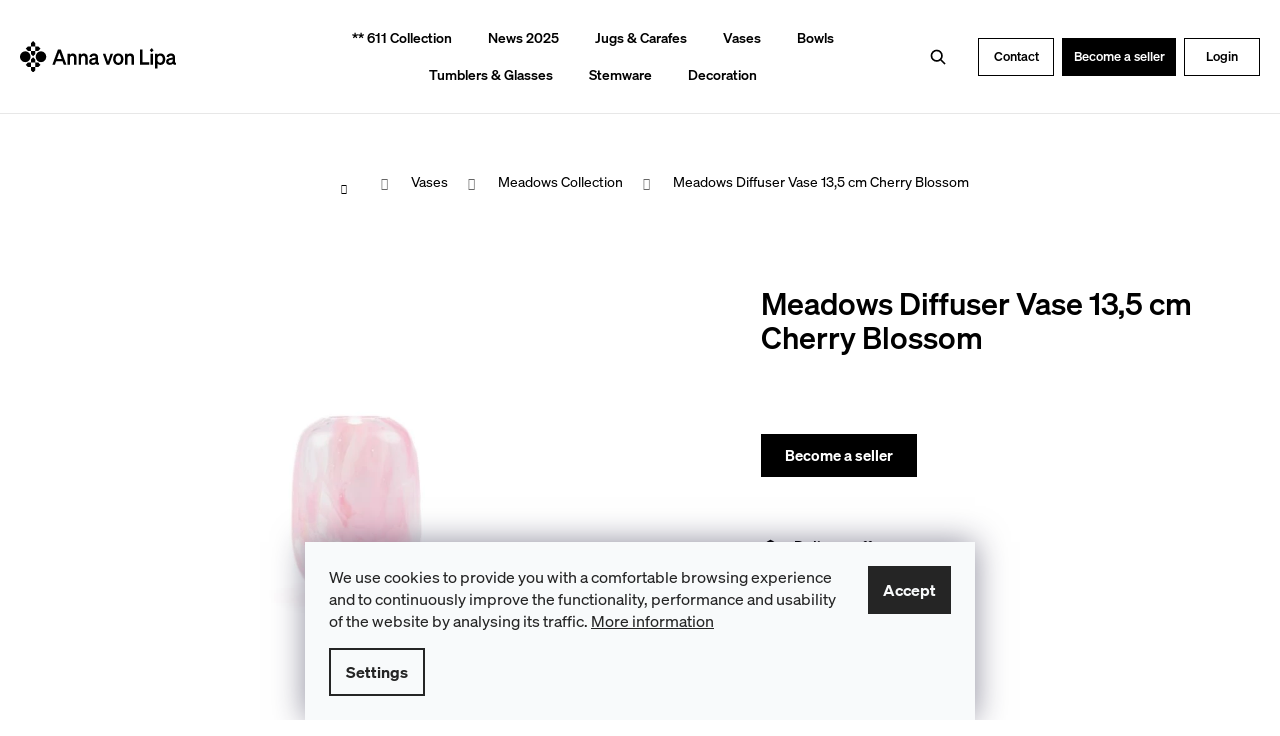

--- FILE ---
content_type: text/html; charset=utf-8
request_url: https://www.annavonlipa.com/meadows-diffuser-cherry-blossom/
body_size: 23378
content:
<!doctype html><html lang="en" dir="ltr" class="header-background-dark external-fonts-loaded"><head><meta charset="utf-8" /><meta name="viewport" content="width=device-width,initial-scale=1" /><title>Meadows Diffuser Cherry Blossom | ANNA VON LIPA</title><link rel="preconnect" href="https://cdn.myshoptet.com" /><link rel="dns-prefetch" href="https://cdn.myshoptet.com" /><link rel="preload" href="https://cdn.myshoptet.com/prj/dist/master/cms/libs/jquery/jquery-1.11.3.min.js" as="script" /><link href="https://cdn.myshoptet.com/prj/dist/master/cms/templates/frontend_templates/shared/css/font-face/roboto.css" rel="stylesheet"><link href="https://cdn.myshoptet.com/prj/dist/master/shop/dist/font-shoptet-12.css.af9d3dc39b7cff53ea55.css" rel="stylesheet"><script>
dataLayer = [];
dataLayer.push({'shoptet' : {
    "pageType": "productDetail",
    "currency": "CZK",
    "currencyInfo": {
        "decimalSeparator": ".",
        "exchangeRate": 1,
        "priceDecimalPlaces": 2,
        "symbol": "CZK",
        "symbolLeft": 0,
        "thousandSeparator": " "
    },
    "language": "en",
    "projectId": 522326,
    "product": {
        "id": 3525,
        "guid": "e43ac492-11c4-11ee-a2da-ea39cf279c4a",
        "hasVariants": false,
        "codes": [
            {
                "code": "293-120",
                "quantity": "62",
                "stocks": [
                    {
                        "id": "ext",
                        "quantity": "62"
                    }
                ]
            }
        ],
        "code": "293-120",
        "name": "Meadows Diffuser Vase 13,5 cm Cherry Blossom",
        "appendix": "",
        "weight": 0,
        "currentCategory": "Vases | Meadows Collection",
        "currentCategoryGuid": "92eeed92-507d-11ee-8498-ae9bead08f02",
        "defaultCategory": "Vases | Meadows Collection",
        "defaultCategoryGuid": "92eeed92-507d-11ee-8498-ae9bead08f02",
        "currency": "CZK"
    },
    "stocks": [
        {
            "id": "ext",
            "title": "Stock",
            "isDeliveryPoint": 0,
            "visibleOnEshop": 1
        }
    ],
    "cartInfo": {
        "id": null,
        "freeShipping": false,
        "leftToFreeGift": {
            "formattedPrice": "0 CZK",
            "priceLeft": 0
        },
        "freeGift": false,
        "leftToFreeShipping": {
            "priceLeft": null,
            "dependOnRegion": null,
            "formattedPrice": null
        },
        "discountCoupon": [],
        "getNoBillingShippingPrice": {
            "withoutVat": 0,
            "vat": 0,
            "withVat": 0
        },
        "cartItems": [],
        "taxMode": "ORDINARY"
    },
    "cart": [],
    "customer": {
        "priceRatio": 1,
        "priceListId": 1,
        "groupId": null,
        "registered": false,
        "mainAccount": false
    }
}});
dataLayer.push({'cookie_consent' : {
    "marketing": "denied",
    "analytics": "denied"
}});
document.addEventListener('DOMContentLoaded', function() {
    shoptet.consent.onAccept(function(agreements) {
        if (agreements.length == 0) {
            return;
        }
        dataLayer.push({
            'cookie_consent' : {
                'marketing' : (agreements.includes(shoptet.config.cookiesConsentOptPersonalisation)
                    ? 'granted' : 'denied'),
                'analytics': (agreements.includes(shoptet.config.cookiesConsentOptAnalytics)
                    ? 'granted' : 'denied')
            },
            'event': 'cookie_consent'
        });
    });
});
</script>
<meta property="og:type" content="website"><meta property="og:site_name" content="annavonlipa.com"><meta property="og:url" content="https://www.annavonlipa.com/meadows-diffuser-cherry-blossom/"><meta property="og:title" content="Meadows Diffuser Cherry Blossom | ANNA VON LIPA"><meta name="author" content="Anna Von Lipa"><meta name="web_author" content="Shoptet.cz"><meta name="dcterms.rightsHolder" content="www.annavonlipa.com"><meta name="robots" content="index,follow"><meta property="og:image" content="https://cdn.myshoptet.com/usr/www.annavonlipa.com/user/shop/big/3525-1_3525-1-meadows-diffuser-vase-13-5-cm-cherry-blossom.jpg?68db9a88"><meta property="og:description" content="The most famous handmade glass produced in Bohemia with a Scandinavian touch. Offering jugs, vases, bowls, tumblers or wine glasses in a variety of colors."><meta name="description" content="The most famous handmade glass produced in Bohemia with a Scandinavian touch. Offering jugs, vases, bowls, tumblers or wine glasses in a variety of colors."><style>:root {--color-primary: #000000;--color-primary-h: 0;--color-primary-s: 0%;--color-primary-l: 0%;--color-primary-hover: #343434;--color-primary-hover-h: 0;--color-primary-hover-s: 0%;--color-primary-hover-l: 20%;--color-secondary: #000000;--color-secondary-h: 0;--color-secondary-s: 0%;--color-secondary-l: 0%;--color-secondary-hover: #343434;--color-secondary-hover-h: 0;--color-secondary-hover-s: 0%;--color-secondary-hover-l: 20%;--color-tertiary: #E2E2E2;--color-tertiary-h: 0;--color-tertiary-s: 0%;--color-tertiary-l: 89%;--color-tertiary-hover: #E2E2E2;--color-tertiary-hover-h: 0;--color-tertiary-hover-s: 0%;--color-tertiary-hover-l: 89%;--color-header-background: #000000;--template-font: "Roboto";--template-headings-font: "Roboto";--header-background-url: url("[data-uri]");--cookies-notice-background: #F8FAFB;--cookies-notice-color: #252525;--cookies-notice-button-hover: #27263f;--cookies-notice-link-hover: #3b3a5f;--templates-update-management-preview-mode-content: "Template update preview is active for your browser."}</style>
    
    <link href="https://cdn.myshoptet.com/prj/dist/master/shop/dist/main-12.less.86c6af0a9612972dbf67.css" rel="stylesheet" />
                <link href="https://cdn.myshoptet.com/prj/dist/master/shop/dist/mobile-header-v1-12.less.772ad895a72e5c7df573.css" rel="stylesheet" />
    
    <script>var shoptet = shoptet || {};</script>
    <script src="https://cdn.myshoptet.com/prj/dist/master/shop/dist/main-3g-header.js.b3b3f48cd33902743054.js"></script>
<!-- User include --><!-- api 427(81) html code header -->
<link rel="stylesheet" href="https://cdn.myshoptet.com/usr/api2.dklab.cz/user/documents/_doplnky/instagram/522326/2/522326_2.css" type="text/css" /><style>
        :root {
            --dklab-instagram-header-color: #000000;  
            --dklab-instagram-header-background: #DDDDDD;  
            --dklab-instagram-font-weight: 700;
            --dklab-instagram-font-size: %;
            --dklab-instagram-logoUrl: url(https://cdn.myshoptet.com/usr/api2.dklab.cz/user/documents/_doplnky/instagram/img/logo-duha.png); 
            --dklab-instagram-logo-size-width: 25px;
            --dklab-instagram-logo-size-height: 25px;                        
            --dklab-instagram-hover-content: 0;                        
            --dklab-instagram-padding: 0px;                        
            --dklab-instagram-border-color: #888888;
            
        }
        </style>
<!-- service 427(81) html code header -->
<link rel="stylesheet" href="https://cdn.myshoptet.com/usr/api2.dklab.cz/user/documents/_doplnky/instagram/font/instagramplus.css" type="text/css" />

<!-- project html code header -->
<meta name="yandex-verification" content="15b10b604a4f0d00" />
<link rel="stylesheet" media="all" href="/user/documents/css/w81.css?v=051121001" />
<link rel="stylesheet" media="all" href="/user/documents/css/611.css?v=251017016" />

<link rel="stylesheet" media="all" href="/user/documents/css/paralaxslider_licensed_032322103.css" />
<link rel="stylesheet" media="all" href="/user/documents/css/mmenu.css" />

<style>
.type-search .quantity input[type=number] { max-width: 40px; }
.products-block .p>a { overflow: hidden; position: relative; }
.products-block>div .p>a img { transform: scale(1.18); }
.in-klimchi .filters {
  display: block !important;
}
.in-klimchi .filters > .slider-wrapper,
.in-klimchi .filters > form {
  display: none;
}
.in-klimchi .filter-section.filter-section-boolean,
.in-klimchi .filter-section.filter-section-boolean form {
  display: block !important;
}
.in-klimchi .filter-section.filter-section-manufacturer,
.in-klimchi .filter-section.filter-section-count {
  display: none !important;
}
.bcover {
  z-index: 555555555555555555555555555555555555 !important;
}
.in-registration .show-tooltip.question-tooltip.form-group-tooltip {
  display: none!important;
}
.ordering-process .navigation-buttons {
  display: none !important;
}
body {
  font-size: 15px;
  color: #000;
  background-color: #fff;
  font-weight: 400;
  line-height: 1.3;
  font-family: 'Söhne', sans-serif;
}
.bcover {
  position: absolute !important;
  right: 0px;
}

.bottomi p {
  min-height: 189px !important;
}
.moburger span {
  display: none;
}

#sh {
  padding-bottom: 313px;
}


.type-manufacturer-detail .row img {
  margin: 38px;
}
.type-manufacturer-detail .row img:nth-child(2) {
  margin: 38px;
  height: 76px;
  width: auto;
}
.browse-p {
  display: none;
}
#manufacturerDescription .text-right {
  width: 100%;
}
#productsRelated .product {
  display: block;
  width: 33%;
}
#manufacturerDescription  .text-left {
  float: left;
  width: 100%;
}
.degustace #productsRelated {
  opacity: 1;
  padding: 20px;
  position:relative;
}
.degustace #productsRelated::before {
  content: "Sada obsahuje";
  font-family: playfair;
  font-size: 39px;
  margin-top: 28px;
  width: 100%;
  clear: both;
  display: block;
  margin-bottom: 22px;
}
.filter-count {
  display: none;
}
.p-detail-inner .p-short-description {
  font-size: 100%;
}
#nav-manufacturers {
  display: none;
}
.filter-section.filter-section-parametric.filter-section-parametric-id-40 {
  display: none;
}


time {
  display: none !important;
}
.filter-section-parametric fieldset {
  max-height: 150px;
  float: left;
  overflow-y: auto;
  width: 100%;
  margin-bottom: 24px;
}
.filter-section {
  border: none !important;
}
.in-servis .sidebar.sidebar-left, .in-showroom .sidebar.sidebar-left, .in-kontakty .sidebar.sidebar-left {
  display: none;
}
.p-detail-inner, .breadcrumbs {
  max-width: 98%;
}
.p-to-cart-block .add-to-cart-button.btn-conversion::before {
  display: none;
}
.p-to-cart-block .add-to-cart-button {
  line-height: inherit;
  margin-left: 10px;
  font-size: 17px;
  font-weight: 600;
}
#homepageProducts1, #homepageProducts2 {
    overflow: hidden;
    position: relative;
}

.type-detail .ficons {
  position: relative;
  text-align: left;
}
#product-detail-form {
  clear: both;
}
.type-detail .ficons div {
  float: left;
  padding: 10px;
    padding-left: 10px;
  padding-left: 68px !important;
  font-size: 19px;
  background-size: 56px;
}
.ficons {
  position: unset;
  text-align: left;
  float: left;
  margin-top: 7px;
}
.fbox5 {
    float: left;
    padding: 41px;
}
.fbox5 a {
    display: inline-block;
    margin-left: 5px;
    color: #5bc236 !important;
    text-decoration: underline !important;
}

.fbox1 img {
    opacity: 0.6;
}
.fbox4 {
    float: left;
    width: 17%;
    margin-left: 7%;
    padding: 35px;
}
.col-sm-12.p-thumbnails-wrapper {
    display: block!important;
}
.news-item .image {
    width: 100%;
    padding: 0px;
}
.swiper-container2 img {
    float: left;
    width: 50%;
}

.news-item {
    margin-bottom: 80px;
    padding-bottom: 0;
    border-bottom: 0;
    display: block;
}
.texthold {
  width: 40%;
  float: right;
  margin-top: 29px;
  position: relative;
  left: -50px;
}
.row.prodejci p:first-child {
    color: #5bc236;
    font-size: 2rem;
    margin-top: 44px;
}
.row.prodejci .col-12.col-md-3 {
    min-height: 267px;
    overflow: hidden;
}
.tin {
    text-align: right;
    float: left;
}
.mainban {
  position: absolute;
  top: 39vh;
  z-index: 2222;
  width: 400px;
  text-align: left;
  color: #000;
  left: 67px;
}

.mainban h1 {
  color: #000;
  font-size: 41px;
  text-align: left;
  line-height: 0px;
  max-width: 400px;
  line-height: 47px;
  margin: 0px;
    margin-bottom: 0px;
  margin-bottom: 23px;
}

.swiper-button-disabled {
    display: none;
}

#products-1{
    display: -webkit-inline-box;
    flex-wrap: unset;
}
#products-2{
    display: -webkit-inline-box;
    flex-wrap: unset;
}
@media (max-width: 480px) {
.filter-section form {
  display: none;
}
}
</style>


<!-- /User include --><link rel="shortcut icon" href="/favicon.ico" type="image/x-icon" /><link rel="canonical" href="https://www.annavonlipa.com/meadows-diffuser-cherry-blossom/" />    <!-- Global site tag (gtag.js) - Google Analytics -->
    <script async src="https://www.googletagmanager.com/gtag/js?id=G-P8CRLLNSHD"></script>
    <script>
        
        window.dataLayer = window.dataLayer || [];
        function gtag(){dataLayer.push(arguments);}
        

                    console.debug('default consent data');

            gtag('consent', 'default', {"ad_storage":"denied","analytics_storage":"denied","ad_user_data":"denied","ad_personalization":"denied","wait_for_update":500});
            dataLayer.push({
                'event': 'default_consent'
            });
        
        gtag('js', new Date());

        
                gtag('config', 'G-P8CRLLNSHD', {"groups":"GA4","send_page_view":false,"content_group":"productDetail","currency":"CZK","page_language":"en"});
        
        
        
        
        
        
                    gtag('event', 'page_view', {"send_to":"GA4","page_language":"en","content_group":"productDetail","currency":"CZK"});
        
                gtag('set', 'currency', 'CZK');

        gtag('event', 'view_item', {
            "send_to": "UA",
            "items": [
                {
                    "id": "293-120",
                    "name": "Meadows Diffuser Vase 13,5 cm Cherry Blossom",
                    "category": "Vases \/ Meadows Collection",
                                                            "price": 49
                }
            ]
        });
        
        
        
        
        
                    gtag('event', 'view_item', {"send_to":"GA4","page_language":"en","content_group":"productDetail","items":[{"item_id":"293-120","item_name":"Meadows Diffuser Vase 13,5 cm Cherry Blossom","item_category":"Vases","item_category2":"Meadows Collection","quantity":1,"index":0}]});
        
        
        
        
        
        
        
        document.addEventListener('DOMContentLoaded', function() {
            if (typeof shoptet.tracking !== 'undefined') {
                for (var id in shoptet.tracking.bannersList) {
                    gtag('event', 'view_promotion', {
                        "send_to": "UA",
                        "promotions": [
                            {
                                "id": shoptet.tracking.bannersList[id].id,
                                "name": shoptet.tracking.bannersList[id].name,
                                "position": shoptet.tracking.bannersList[id].position
                            }
                        ]
                    });
                }
            }

            shoptet.consent.onAccept(function(agreements) {
                if (agreements.length !== 0) {
                    console.debug('gtag consent accept');
                    var gtagConsentPayload =  {
                        'ad_storage': agreements.includes(shoptet.config.cookiesConsentOptPersonalisation)
                            ? 'granted' : 'denied',
                        'analytics_storage': agreements.includes(shoptet.config.cookiesConsentOptAnalytics)
                            ? 'granted' : 'denied',
                                                                                                'ad_user_data': agreements.includes(shoptet.config.cookiesConsentOptPersonalisation)
                            ? 'granted' : 'denied',
                        'ad_personalization': agreements.includes(shoptet.config.cookiesConsentOptPersonalisation)
                            ? 'granted' : 'denied',
                        };
                    console.debug('update consent data', gtagConsentPayload);
                    gtag('consent', 'update', gtagConsentPayload);
                    dataLayer.push(
                        { 'event': 'update_consent' }
                    );
                }
            });
        });
    </script>
</head><body class="desktop id-1344 in-meadows-collection template-12 type-product type-detail one-column-body columns-4 ums_a11y_category_page--off ums_discussion_rating_forms--off ums_a11y_pagination--on mobile-header-version-1"><noscript>
    <style>
        #header {
            padding-top: 0;
            position: relative !important;
            top: 0;
        }
        .header-navigation {
            position: relative !important;
        }
        .overall-wrapper {
            margin: 0 !important;
        }
        body:not(.ready) {
            visibility: visible !important;
        }
    </style>
    <div class="no-javascript">
        <div class="no-javascript__title">You need to change a setting in your web browser</div>
        <div class="no-javascript__text">Please see: <a href="https://www.google.com/support/bin/answer.py?answer=23852">How to enable JavaScript in your browser</a>.</div>
        <div class="no-javascript__text">If you use ad-blocking software, it may require you to allow JavaScript from this page.</div>
        <div class="no-javascript__text">Thank you.</div>
    </div>
</noscript>

        <div id="fb-root"></div>
        <script>
            window.fbAsyncInit = function() {
                FB.init({
//                    appId            : 'your-app-id',
                    autoLogAppEvents : true,
                    xfbml            : true,
                    version          : 'v19.0'
                });
            };
        </script>
        <script async defer crossorigin="anonymous" src="https://connect.facebook.net/en_US/sdk.js"></script>    <div class="siteCookies siteCookies--bottom siteCookies--light js-siteCookies" role="dialog" data-testid="cookiesPopup" data-nosnippet>
        <div class="siteCookies__form">
            <div class="siteCookies__content">
                <div class="siteCookies__text">
                    We use cookies to provide you with a comfortable browsing experience and to continuously improve the functionality, performance and usability of the website by analysing its traffic. <a href="/podminky-ochrany-osobnich-udaju/" target="_blank" rel="noopener noreferrer">More information</a>
                </div>
                <p class="siteCookies__links">
                    <button class="siteCookies__link js-cookies-settings" aria-label="Cookies settings" data-testid="cookiesSettings">Settings</button>
                </p>
            </div>
            <div class="siteCookies__buttonWrap">
                                <button class="siteCookies__button js-cookiesConsentSubmit" value="all" aria-label="Accept cookies" data-testid="buttonCookiesAccept">Accept</button>
            </div>
        </div>
        <script>
            document.addEventListener("DOMContentLoaded", () => {
                const siteCookies = document.querySelector('.js-siteCookies');
                document.addEventListener("scroll", shoptet.common.throttle(() => {
                    const st = document.documentElement.scrollTop;
                    if (st > 1) {
                        siteCookies.classList.add('siteCookies--scrolled');
                    } else {
                        siteCookies.classList.remove('siteCookies--scrolled');
                    }
                }, 100));
            });
        </script>
    </div>
<a href="#content" class="skip-link sr-only">Skip to content</a><div class="overall-wrapper">
<div class="user-action">
    <div class="content-window-in login-window-in">
        <button type="button" class="btn toggle-window-arr toggle-window" data-target="login" data-testid="backToShop" aria-controls="cart-widget">Back <span>shopping</span></button>
        <div class="container">
            <div class="row">
                <div class="col-sm-2 col-lg-offset-1">
                </div>
                <div class="col-sm-8 col-lg-7">
                  <div class="user-action-in"><div class="user-action-login"><h2>Login to your account</h2><div id="customerLogin"><form action="/action/Customer/Login/" method="post" id="formLoginIncluded" class="csrf-enabled" data-testid="formLogin"><input type="hidden" name="referer" value="" /><div class="form-group"><div class="input-wrapper email js-validated-element-wrapper no-label"><input type="email" name="email" class="form-control" placeholder="E-mail Address (eg. John@myemail.com)" data-testid="inputEmail" autocomplete="email" required /></div></div><div class="form-group"><div class="input-wrapper password js-validated-element-wrapper no-label"><input type="password" name="password" class="form-control" placeholder="Password" data-testid="inputPassword" autocomplete="current-password" required /><span class="no-display">You cannot fill out this field</span><input type="text" name="surname" value="" class="no-display" /></div></div><div class="form-group"><div class="login-wrapper"><button type="submit" class="btn btn-secondary btn-text btn-login" data-testid="buttonSubmit">Login</button><div class="password-helper"><a href="/registration/" data-testid="signup" rel="nofollow">New registration</a><a href="/client-center/forgotten-password/" rel="nofollow">Forgotten password</a></div></div></div></form>
</div></div><div class="user-action-register place-registration-here"><h2>Registration</h2><div class="loader static"></div></div></div>
                </div>
            </div>
        </div>
    </div>
</div>
<header id="header"><div class="container navigation-wrapper"><div class="site-name"><a href="/" data-testid="linkWebsiteLogo"><img src="https://cdn.myshoptet.com/usr/www.annavonlipa.com/user/logos/avl_logo_web.svg" alt="Anna Von Lipa" fetchpriority="low" /></a></div><nav id="navigation" aria-label="Main menu" data-collapsible="true"><div class="navigation-in menu"><ul class="menu-level-1" role="menubar" data-testid="headerMenuItems"><li class="menu-item-external-35" role="none"><a href="/contact/" data-testid="headerMenuItem" role="menuitem" aria-expanded="false"><b>Contact</b></a></li>
<li class="menu-item-external-27" role="none"><a href="/login/" data-testid="headerMenuItem" role="menuitem" aria-expanded="false"><b>Login</b></a></li>
<li class="menu-item-external-30" role="none"><a href="/join-us/" data-testid="headerMenuItem" role="menuitem" aria-expanded="false"><b>Join us</b></a></li>
<li class="menu-item-1454" role="none"><a href="/--611/" data-testid="headerMenuItem" role="menuitem" aria-expanded="false"><b>** 611 Collection</b></a></li>
<li class="menu-item-1412" role="none"><a href="/news-2025/" data-testid="headerMenuItem" role="menuitem" aria-expanded="false"><b>News 2025</b></a></li>
<li class="menu-item-1165 ext" role="none"><a href="/jugs-carafes/" data-testid="headerMenuItem" role="menuitem" aria-haspopup="true" aria-expanded="false"><b>Jugs &amp; Carafes</b><span class="submenu-arrow"></span></a><ul class="menu-level-2" aria-label="Jugs &amp; Carafes" tabindex="-1" role="menu"><li class="menu-item-1224" role="none"><a href="/hobnail-collection/" data-image="https://cdn.myshoptet.com/usr/www.annavonlipa.com/user/categories/thumb/1hobnail.jpg" data-testid="headerMenuItem" role="menuitem"><span>Hobnail Collection</span></a>
                        </li><li class="menu-item-1168" role="none"><a href="/alice-collection/" data-image="https://cdn.myshoptet.com/usr/www.annavonlipa.com/user/categories/thumb/2alice.jpg" data-testid="headerMenuItem" role="menuitem"><span>Alice Collection</span></a>
                        </li><li class="menu-item-1236" role="none"><a href="/confetti-collection/" data-image="https://cdn.myshoptet.com/usr/www.annavonlipa.com/user/categories/thumb/3confetti.jpg" data-testid="headerMenuItem" role="menuitem"><span>Confetti Collection</span></a>
                        </li><li class="menu-item-1442" role="none"><a href="/gold-collection/" data-image="https://cdn.myshoptet.com/usr/www.annavonlipa.com/user/categories/thumb/105-7.jpg" data-testid="headerMenuItem" role="menuitem"><span>Gold Collection</span></a>
                        </li><li class="menu-item-1233" role="none"><a href="/swirl-collection/" data-image="https://cdn.myshoptet.com/usr/www.annavonlipa.com/user/categories/thumb/5swirl.jpg" data-testid="headerMenuItem" role="menuitem"><span>Swirl Collection</span></a>
                        </li><li class="menu-item-1415" role="none"><a href="/harlequin-collection-2/" data-image="https://cdn.myshoptet.com/usr/www.annavonlipa.com/user/categories/thumb/1520-500-12.jpg" data-testid="headerMenuItem" role="menuitem"><span>Harlequin Collection</span></a>
                        </li><li class="menu-item-1418" role="none"><a href="/bamboo-collection-2/" data-image="https://cdn.myshoptet.com/usr/www.annavonlipa.com/user/categories/thumb/1530-500-50.jpg" data-testid="headerMenuItem" role="menuitem"><span>Bamboo Collection</span></a>
                        </li><li class="menu-item-1239" role="none"><a href="/spiral-collection/" data-image="https://cdn.myshoptet.com/usr/www.annavonlipa.com/user/categories/thumb/6spiral.jpg" data-testid="headerMenuItem" role="menuitem"><span>Spiral Collection</span></a>
                        </li><li class="menu-item-1392" role="none"><a href="/opaline-collection/" data-image="https://cdn.myshoptet.com/usr/www.annavonlipa.com/user/categories/thumb/8opaline.jpg" data-testid="headerMenuItem" role="menuitem"><span>Opaline Collection</span></a>
                        </li></ul></li>
<li class="menu-item-1108 ext" role="none"><a href="/vases/" data-testid="headerMenuItem" role="menuitem" aria-haspopup="true" aria-expanded="false"><b>Vases</b><span class="submenu-arrow"></span></a><ul class="menu-level-2" aria-label="Vases" tabindex="-1" role="menu"><li class="menu-item-1245" role="none"><a href="/hobnail-collection-2/" data-image="https://cdn.myshoptet.com/usr/www.annavonlipa.com/user/categories/thumb/hobnail.jpg" data-testid="headerMenuItem" role="menuitem"><span>Hobnail Collection</span></a>
                        </li><li class="menu-item-1230" role="none"><a href="/swirl-collection-2/" data-image="https://cdn.myshoptet.com/usr/www.annavonlipa.com/user/categories/thumb/swirl.jpg" data-testid="headerMenuItem" role="menuitem"><span>Swirl Collection</span></a>
                        </li><li class="menu-item-1363" role="none"><a href="/frosty-collection/" data-image="https://cdn.myshoptet.com/usr/www.annavonlipa.com/user/categories/thumb/frosty.jpg" data-testid="headerMenuItem" role="menuitem"><span>Frosty Collection</span></a>
                        </li><li class="menu-item-1344 active" role="none"><a href="/meadows-collection/" data-image="https://cdn.myshoptet.com/usr/www.annavonlipa.com/user/categories/thumb/meadows.jpg" data-testid="headerMenuItem" role="menuitem"><span>Meadows Collection</span></a>
                        </li><li class="menu-item-1248" role="none"><a href="/confetti-collection-2/" data-image="https://cdn.myshoptet.com/usr/www.annavonlipa.com/user/categories/thumb/confetti.jpg" data-testid="headerMenuItem" role="menuitem"><span>Confetti Collection</span></a>
                        </li><li class="menu-item-1395" role="none"><a href="/opaline-collection-2/" data-image="https://cdn.myshoptet.com/usr/www.annavonlipa.com/user/categories/thumb/opaline.jpg" data-testid="headerMenuItem" role="menuitem"><span>Opaline Collection</span></a>
                        </li></ul></li>
<li class="menu-item-1111 ext" role="none"><a href="/bowls/" data-testid="headerMenuItem" role="menuitem" aria-haspopup="true" aria-expanded="false"><b>Bowls</b><span class="submenu-arrow"></span></a><ul class="menu-level-2" aria-label="Bowls" tabindex="-1" role="menu"><li class="menu-item-1260" role="none"><a href="/hobnail-collection-3/" data-image="https://cdn.myshoptet.com/usr/www.annavonlipa.com/user/categories/thumb/hobnail-1.jpg" data-testid="headerMenuItem" role="menuitem"><span>Hobnail Collection</span></a>
                        </li><li class="menu-item-1269" role="none"><a href="/swirl-collection-3/" data-image="https://cdn.myshoptet.com/usr/www.annavonlipa.com/user/categories/thumb/swirl-1.jpg" data-testid="headerMenuItem" role="menuitem"><span>Swirl Collection</span></a>
                        </li><li class="menu-item-1347" role="none"><a href="/meadows-collection-2/" data-image="https://cdn.myshoptet.com/usr/www.annavonlipa.com/user/categories/thumb/meadows-1.jpg" data-testid="headerMenuItem" role="menuitem"><span>Meadows Collection</span></a>
                        </li><li class="menu-item-1263" role="none"><a href="/confetti-collection-3/" data-image="https://cdn.myshoptet.com/usr/www.annavonlipa.com/user/categories/thumb/confetti-1.jpg" data-testid="headerMenuItem" role="menuitem"><span>Confetti Collection</span></a>
                        </li><li class="menu-item-1398" role="none"><a href="/opaline-collection-3/" data-image="https://cdn.myshoptet.com/usr/www.annavonlipa.com/user/categories/thumb/opalines.jpg" data-testid="headerMenuItem" role="menuitem"><span>Opaline Collection</span></a>
                        </li></ul></li>
<li class="menu-item-1117 ext" role="none"><a href="/tumblers-and-glasses/" data-testid="headerMenuItem" role="menuitem" aria-haspopup="true" aria-expanded="false"><b>Tumblers &amp; Glasses</b><span class="submenu-arrow"></span></a><ul class="menu-level-2" aria-label="Tumblers &amp; Glasses" tabindex="-1" role="menu"><li class="menu-item-1275" role="none"><a href="/hobnail-collection-4/" data-image="https://cdn.myshoptet.com/usr/www.annavonlipa.com/user/categories/thumb/hobnail-2.jpg" data-testid="headerMenuItem" role="menuitem"><span>Hobnail Collection</span></a>
                        </li><li class="menu-item-1445" role="none"><a href="/gold-collection-2/" data-image="https://cdn.myshoptet.com/usr/www.annavonlipa.com/user/categories/thumb/505-9.jpg" data-testid="headerMenuItem" role="menuitem"><span>Gold Collection</span></a>
                        </li><li class="menu-item-1278" role="none"><a href="/swirl-collection-4/" data-image="https://cdn.myshoptet.com/usr/www.annavonlipa.com/user/categories/thumb/swirl-2.jpg" data-testid="headerMenuItem" role="menuitem"><span>Swirl Collection</span></a>
                        </li><li class="menu-item-1281" role="none"><a href="/harlequin-collection/" data-image="https://cdn.myshoptet.com/usr/www.annavonlipa.com/user/categories/thumb/harlequin.jpg" data-testid="headerMenuItem" role="menuitem"><span>Harlequin Collection</span></a>
                        </li><li class="menu-item-1284" role="none"><a href="/bamboo-collection/" data-image="https://cdn.myshoptet.com/usr/www.annavonlipa.com/user/categories/thumb/bamboo.jpg" data-testid="headerMenuItem" role="menuitem"><span>Bamboo Collection</span></a>
                        </li><li class="menu-item-1287" role="none"><a href="/wave-collection/" data-image="https://cdn.myshoptet.com/usr/www.annavonlipa.com/user/categories/thumb/540-12.jpg" data-testid="headerMenuItem" role="menuitem"><span>Wave Collection</span></a>
                        </li><li class="menu-item-1290" role="none"><a href="/spiral-collection-2/" data-image="https://cdn.myshoptet.com/usr/www.annavonlipa.com/user/categories/thumb/spiral.jpg" data-testid="headerMenuItem" role="menuitem"><span>Spiral Collection</span></a>
                        </li><li class="menu-item-1293" role="none"><a href="/confetti-collection-4/" data-image="https://cdn.myshoptet.com/usr/www.annavonlipa.com/user/categories/thumb/confetti-2.jpg" data-testid="headerMenuItem" role="menuitem"><span>Confetti Collection</span></a>
                        </li><li class="menu-item-1350" role="none"><a href="/meadows-collection-3/" data-image="https://cdn.myshoptet.com/usr/www.annavonlipa.com/user/categories/thumb/meadows-2.jpg" data-testid="headerMenuItem" role="menuitem"><span>Meadows Collection</span></a>
                        </li><li class="menu-item-1296" role="none"><a href="/squeeze-collection/" data-image="https://cdn.myshoptet.com/usr/www.annavonlipa.com/user/categories/thumb/squeeze.jpg" data-testid="headerMenuItem" role="menuitem"><span>Squeeze Collection</span></a>
                        </li><li class="menu-item-1401" role="none"><a href="/opaline-collection-4/" data-image="https://cdn.myshoptet.com/usr/www.annavonlipa.com/user/categories/thumb/opaline-1.jpg" data-testid="headerMenuItem" role="menuitem"><span>Opaline Collection</span></a>
                        </li></ul></li>
<li class="menu-item-1120 ext" role="none"><a href="/stemware/" data-testid="headerMenuItem" role="menuitem" aria-haspopup="true" aria-expanded="false"><b>Stemware</b><span class="submenu-arrow"></span></a><ul class="menu-level-2" aria-label="Stemware" tabindex="-1" role="menu"><li class="menu-item-1183" role="none"><a href="/limoux-collection/" data-image="https://cdn.myshoptet.com/usr/www.annavonlipa.com/user/categories/thumb/limoux.jpg" data-testid="headerMenuItem" role="menuitem"><span>Limoux Collection</span></a>
                        </li><li class="menu-item-1186" role="none"><a href="/lyon-collection/" data-image="https://cdn.myshoptet.com/usr/www.annavonlipa.com/user/categories/thumb/lyon.jpg" data-testid="headerMenuItem" role="menuitem"><span>Lyon Collection</span></a>
                        </li><li class="menu-item-1210" role="none"><a href="/ripple-collection/" data-image="https://cdn.myshoptet.com/usr/www.annavonlipa.com/user/categories/thumb/ripple.jpg" data-testid="headerMenuItem" role="menuitem"><span>Ripple Collection</span></a>
                        </li><li class="menu-item-1198" role="none"><a href="/pralines-collection/" data-image="https://cdn.myshoptet.com/usr/www.annavonlipa.com/user/categories/thumb/908-68_(2).jpg" data-testid="headerMenuItem" role="menuitem"><span>Pralines Collection</span></a>
                        </li></ul></li>
<li class="menu-item-1126" role="none"><a href="/decoration/" data-testid="headerMenuItem" role="menuitem" aria-expanded="false"><b>Decoration</b></a></li>
</ul>
    <ul class="navigationActions" role="menu">
                    <li class="ext" role="none">
                <a href="#">
                                            <span>
                            <span>Currency</span>
                            <span>(CZK)</span>
                        </span>
                                        <span class="submenu-arrow"></span>
                </a>
                <ul class="navigationActions__submenu menu-level-2" role="menu">
                    <li role="none">
                                                    <ul role="menu">
                                                                    <li class="navigationActions__submenu__item navigationActions__submenu__item--active" role="none">
                                        <a href="/action/Currency/changeCurrency/?currencyCode=CZK" rel="nofollow" role="menuitem">CZK</a>
                                    </li>
                                                                    <li class="navigationActions__submenu__item" role="none">
                                        <a href="/action/Currency/changeCurrency/?currencyCode=DKK" rel="nofollow" role="menuitem">DKK</a>
                                    </li>
                                                                    <li class="navigationActions__submenu__item" role="none">
                                        <a href="/action/Currency/changeCurrency/?currencyCode=EUR" rel="nofollow" role="menuitem">EUR</a>
                                    </li>
                                                                    <li class="navigationActions__submenu__item" role="none">
                                        <a href="/action/Currency/changeCurrency/?currencyCode=USD" rel="nofollow" role="menuitem">USD</a>
                                    </li>
                                                            </ul>
                                                                    </li>
                </ul>
            </li>
                            <li role="none">
                                    <a href="/login/?backTo=%2Fmeadows-diffuser-cherry-blossom%2F" rel="nofollow" data-testid="signin" role="menuitem"><span>Login</span></a>
                            </li>
                        </ul>
</div><span class="navigation-close"></span></nav><div class="menu-helper" data-testid="hamburgerMenu"><span>More</span></div>

    <div class="navigation-buttons">
            <div class="dropdown">
        <span>Prices in:</span>
        <button id="topNavigationDropdown" type="button" data-toggle="dropdown" aria-haspopup="true" aria-expanded="false">
            CZK
            <span class="caret"></span>
        </button>
        <ul class="dropdown-menu" aria-labelledby="topNavigationDropdown"><li><a href="/action/Currency/changeCurrency/?currencyCode=CZK" rel="nofollow">CZK</a></li><li><a href="/action/Currency/changeCurrency/?currencyCode=DKK" rel="nofollow">DKK</a></li><li><a href="/action/Currency/changeCurrency/?currencyCode=EUR" rel="nofollow">EUR</a></li><li><a href="/action/Currency/changeCurrency/?currencyCode=USD" rel="nofollow">USD</a></li></ul>
    </div>
        <a href="#" class="toggle-window" data-target="search" data-testid="linkSearchIcon"><span class="sr-only">Search</span></a>
                    
    <a href="/login/?backTo=%2Fmeadows-diffuser-cherry-blossom%2F" class="login-link toggle-window" data-target="login" data-testid="signin" rel="nofollow">
        <span class="sr-only">Login</span>
    </a>
                <a href="/cart/" class="toggle-window cart-count" data-target="cart" data-testid="headerCart" rel="nofollow" aria-haspopup="dialog" aria-expanded="false" aria-controls="cart-widget"><span class="sr-only">Shopping cart</span></a>
        <a href="#" class="toggle-window" data-target="navigation" data-testid="hamburgerMenu"><span class="sr-only">Menu</span></a>
    </div>

</div></header><!-- / header -->


<div id="content-wrapper" class="container_resetted content-wrapper">
    
                                <div class="breadcrumbs navigation-home-icon-wrapper" itemscope itemtype="https://schema.org/BreadcrumbList">
                                                                            <span id="navigation-first" data-basetitle="Anna Von Lipa" itemprop="itemListElement" itemscope itemtype="https://schema.org/ListItem">
                <a href="/" itemprop="item" class="navigation-home-icon"><span class="sr-only" itemprop="name">Home</span></a>
                <span class="navigation-bullet">/</span>
                <meta itemprop="position" content="1" />
            </span>
                                <span id="navigation-1" itemprop="itemListElement" itemscope itemtype="https://schema.org/ListItem">
                <a href="/vases/" itemprop="item" data-testid="breadcrumbsSecondLevel"><span itemprop="name">Vases</span></a>
                <span class="navigation-bullet">/</span>
                <meta itemprop="position" content="2" />
            </span>
                                <span id="navigation-2" itemprop="itemListElement" itemscope itemtype="https://schema.org/ListItem">
                <a href="/meadows-collection/" itemprop="item" data-testid="breadcrumbsSecondLevel"><span itemprop="name">Meadows Collection</span></a>
                <span class="navigation-bullet">/</span>
                <meta itemprop="position" content="3" />
            </span>
                                            <span id="navigation-3" itemprop="itemListElement" itemscope itemtype="https://schema.org/ListItem" data-testid="breadcrumbsLastLevel">
                <meta itemprop="item" content="https://www.annavonlipa.com/meadows-diffuser-cherry-blossom/" />
                <meta itemprop="position" content="4" />
                <span itemprop="name" data-title="Meadows Diffuser Vase 13,5 cm Cherry Blossom">Meadows Diffuser Vase 13,5 cm Cherry Blossom <span class="appendix"></span></span>
            </span>
            </div>
            
    <div class="content-wrapper-in">
                <main id="content" class="content wide">
                            
<div class="p-detail" itemscope itemtype="https://schema.org/Product">

    
    <meta itemprop="name" content="Meadows Diffuser Vase 13,5 cm Cherry Blossom" />
    <meta itemprop="category" content="Homepage &gt; Vases &gt; Meadows Collection &gt; Meadows Diffuser Vase 13,5 cm Cherry Blossom" />
    <meta itemprop="url" content="https://www.annavonlipa.com/meadows-diffuser-cherry-blossom/" />
    <meta itemprop="image" content="https://cdn.myshoptet.com/usr/www.annavonlipa.com/user/shop/big/3525-1_3525-1-meadows-diffuser-vase-13-5-cm-cherry-blossom.jpg?68db9a88" />
            <meta itemprop="description" content="Volume: 500 ml • 16.9 oz
Diameter: 10 cm • 4.0 in
Height: 13,5 cm • 5.4 in
Weight: 1 kg • 2 lbs
1" />
                                <meta itemprop="gtin13" content="8595711803405" />            
        <div class="p-detail-inner">

        <div class="p-data-wrapper">
            <div class="p-detail-inner-header">
                                <h1>
                      Meadows Diffuser Vase 13,5 cm Cherry Blossom                </h1>
            </div>

                            <div class="p-short-description" data-testid="productCardShortDescr">
                    <p>Volume: 500 ml • 16.9 oz</p>
<p><span>Diameter: 10 cm </span><span>• 4.0 </span><span>in</span></p>
<p><span>Height: 13,5 cm </span><span>• 5.4 in</span></p>
<p><span>Weight: 1 kg </span><span>• 2 lbs</span></p>
<div class="am">1</div>
                </div>
            

            <form action="/action/Cart/addCartItem/" method="post" id="product-detail-form" class="pr-action csrf-enabled" data-testid="formProduct">
                <meta itemprop="productID" content="3525" /><meta itemprop="identifier" content="e43ac492-11c4-11ee-a2da-ea39cf279c4a" /><meta itemprop="sku" content="293-120" /><span itemprop="offers" itemscope itemtype="https://schema.org/Offer"><link itemprop="availability" href="https://schema.org/InStock" /><meta itemprop="url" content="https://www.annavonlipa.com/meadows-diffuser-cherry-blossom/" /><link itemprop="itemCondition" href="https://schema.org/NewCondition" /></span><input type="hidden" name="productId" value="3525" /><input type="hidden" name="priceId" value="3528" /><input type="hidden" name="language" value="en" />

                <div class="p-variants-block">
                                    <table class="detail-parameters">
                        <tbody>
                        
                        
                                                                                                </tbody>
                    </table>
                            </div>



            <div class="p-basic-info-block">
                <div class="block">
                                                            

    
    <span class="availability-label" style="color: #009901" data-testid="labelAvailability">
                    Item in Stock            </span>
        <span class="availability-amount" data-testid="numberAvailabilityAmount">(62&nbsp;pcs)</span>

                                </div>
                <div class="block">
                                            <span class="p-code">
        <span class="p-code-label">Code:</span>
                    <span>293-120</span>
            </span>
                </div>
                <div class="block">
                                                        </div>
            </div>

            
            <div class="p-to-cart-block">
                            <div class="p-add-to-cart-wrapper">
                                                        </div>
            </div>


            </form>

            
            

            <div class="p-param-block">
                <div class="detail-parameters-wrapper">
                    <table class="detail-parameters second">
                        <tr>
    <th>
        <span class="row-header-label">
            Category<span class="row-header-label-colon">:</span>
        </span>
    </th>
    <td>
        <a href="/meadows-collection/">Meadows Collection</a>    </td>
</tr>
    <tr class="productEan">
      <th>
          <span class="row-header-label productEan__label">
              EAN<span class="row-header-label-colon">:</span>
          </span>
      </th>
      <td>
          <span class="productEan__value">8595711803405</span>
      </td>
  </tr>
            <tr>
            <th>
                <span class="row-header-label">
                                                                        parametr-1<span class="row-header-label-colon">:</span>
                                                            </span>
            </th>
            <td>500 ml</td>
        </tr>
            <tr>
            <th>
                <span class="row-header-label">
                                                                        parametr-2<span class="row-header-label-colon">:</span>
                                                            </span>
            </th>
            <td>13,5 cm</td>
        </tr>
            <tr>
            <th>
                <span class="row-header-label">
                                                                        parametr-3<span class="row-header-label-colon">:</span>
                                                            </span>
            </th>
            <td>10 cm</td>
        </tr>
                        </table>
                </div>
                <div class="social-buttons-wrapper">
                    <div class="link-icons watchdog-active" data-testid="productDetailActionIcons">
    <a href="#" class="link-icon print" title="Print product"><span>Print</span></a>
    <a href="/meadows-diffuser-cherry-blossom:ask-salesman/" class="link-icon chat" title="Speak to a sales advisor" rel="nofollow"><span>Ask</span></a>
            <a href="/meadows-diffuser-cherry-blossom:price-guard/" class="link-icon watchdog" title="Watch price" rel="nofollow"><span>Watch</span></a>
                <a href="#" class="link-icon share js-share-buttons-trigger" title="Share product"><span>Share</span></a>
    </div>
                        <div class="social-buttons no-display">
                    <div class="twitter">
                <script>
        window.twttr = (function(d, s, id) {
            var js, fjs = d.getElementsByTagName(s)[0],
                t = window.twttr || {};
            if (d.getElementById(id)) return t;
            js = d.createElement(s);
            js.id = id;
            js.src = "https://platform.twitter.com/widgets.js";
            fjs.parentNode.insertBefore(js, fjs);
            t._e = [];
            t.ready = function(f) {
                t._e.push(f);
            };
            return t;
        }(document, "script", "twitter-wjs"));
        </script>

<a
    href="https://twitter.com/share"
    class="twitter-share-button"
        data-lang="en"
    data-url="https://www.annavonlipa.com/meadows-diffuser-cherry-blossom/"
>Tweet</a>

            </div>
                    <div class="facebook">
                <div
            data-layout="button_count"
        class="fb-like"
        data-action="like"
        data-show-faces="false"
        data-share="false"
                        data-width="274"
        data-height="26"
    >
</div>

            </div>
                                <div class="close-wrapper">
        <a href="#" class="close-after js-share-buttons-trigger" title="Share product">Close</a>
    </div>

            </div>
                </div>
            </div>


                                </div>

        <div class="p-image-wrapper">
            
            <div class="p-image" style="" data-testid="mainImage">
                

<a href="https://cdn.myshoptet.com/usr/www.annavonlipa.com/user/shop/big/3525-1_3525-1-meadows-diffuser-vase-13-5-cm-cherry-blossom.jpg?68db9a88" class="p-main-image cloud-zoom" data-href="https://cdn.myshoptet.com/usr/www.annavonlipa.com/user/shop/orig/3525-1_3525-1-meadows-diffuser-vase-13-5-cm-cherry-blossom.jpg?68db9a88"><img src="https://cdn.myshoptet.com/usr/www.annavonlipa.com/user/shop/big/3525-1_3525-1-meadows-diffuser-vase-13-5-cm-cherry-blossom.jpg?68db9a88" alt="3525 1 meadows diffuser vase 13 5 cm cherry blossom" width="1024" height="768"  fetchpriority="high" />
</a>                


                

    

            </div>
            <div class="row">
                
    <div class="col-sm-12 p-thumbnails-wrapper">

        <div class="p-thumbnails">

            <div class="p-thumbnails-inner">

                <div>
                                                                                        <a href="https://cdn.myshoptet.com/usr/www.annavonlipa.com/user/shop/big/3525-1_3525-1-meadows-diffuser-vase-13-5-cm-cherry-blossom.jpg?68db9a88" class="p-thumbnail highlighted">
                            <img src="data:image/svg+xml,%3Csvg%20width%3D%22100%22%20height%3D%22100%22%20xmlns%3D%22http%3A%2F%2Fwww.w3.org%2F2000%2Fsvg%22%3E%3C%2Fsvg%3E" alt="3525 1 meadows diffuser vase 13 5 cm cherry blossom" width="100" height="100"  data-src="https://cdn.myshoptet.com/usr/www.annavonlipa.com/user/shop/related/3525-1_3525-1-meadows-diffuser-vase-13-5-cm-cherry-blossom.jpg?68db9a88" fetchpriority="low" />
                        </a>
                        <a href="https://cdn.myshoptet.com/usr/www.annavonlipa.com/user/shop/big/3525-1_3525-1-meadows-diffuser-vase-13-5-cm-cherry-blossom.jpg?68db9a88" class="cbox-gal" data-gallery="lightbox[gallery]" data-alt="3525 1 meadows diffuser vase 13 5 cm cherry blossom"></a>
                                                                    <a href="https://cdn.myshoptet.com/usr/www.annavonlipa.com/user/shop/big/3525_3525-meadows-diffuser-vase-13-5-cm-cherry-blossom.jpg?68db9a88" class="p-thumbnail">
                            <img src="data:image/svg+xml,%3Csvg%20width%3D%22100%22%20height%3D%22100%22%20xmlns%3D%22http%3A%2F%2Fwww.w3.org%2F2000%2Fsvg%22%3E%3C%2Fsvg%3E" alt="3525 meadows diffuser vase 13 5 cm cherry blossom" width="100" height="100"  data-src="https://cdn.myshoptet.com/usr/www.annavonlipa.com/user/shop/related/3525_3525-meadows-diffuser-vase-13-5-cm-cherry-blossom.jpg?68db9a88" fetchpriority="low" />
                        </a>
                        <a href="https://cdn.myshoptet.com/usr/www.annavonlipa.com/user/shop/big/3525_3525-meadows-diffuser-vase-13-5-cm-cherry-blossom.jpg?68db9a88" class="cbox-gal" data-gallery="lightbox[gallery]" data-alt="3525 meadows diffuser vase 13 5 cm cherry blossom"></a>
                                                                    <a href="https://cdn.myshoptet.com/usr/www.annavonlipa.com/user/shop/big/3525-2_3525-2-meadows-diffuser-vase-13-5-cm-cherry-blossom.jpg?68db9a88" class="p-thumbnail">
                            <img src="data:image/svg+xml,%3Csvg%20width%3D%22100%22%20height%3D%22100%22%20xmlns%3D%22http%3A%2F%2Fwww.w3.org%2F2000%2Fsvg%22%3E%3C%2Fsvg%3E" alt="3525 2 meadows diffuser vase 13 5 cm cherry blossom" width="100" height="100"  data-src="https://cdn.myshoptet.com/usr/www.annavonlipa.com/user/shop/related/3525-2_3525-2-meadows-diffuser-vase-13-5-cm-cherry-blossom.jpg?68db9a88" fetchpriority="low" />
                        </a>
                        <a href="https://cdn.myshoptet.com/usr/www.annavonlipa.com/user/shop/big/3525-2_3525-2-meadows-diffuser-vase-13-5-cm-cherry-blossom.jpg?68db9a88" class="cbox-gal" data-gallery="lightbox[gallery]" data-alt="3525 2 meadows diffuser vase 13 5 cm cherry blossom"></a>
                                                                    <a href="https://cdn.myshoptet.com/usr/www.annavonlipa.com/user/shop/big/3525-3_3525-3-mix-cherry-blossom.jpg?68db9a88" class="p-thumbnail">
                            <img src="data:image/svg+xml,%3Csvg%20width%3D%22100%22%20height%3D%22100%22%20xmlns%3D%22http%3A%2F%2Fwww.w3.org%2F2000%2Fsvg%22%3E%3C%2Fsvg%3E" alt="3525 3 mix cherry blossom" width="100" height="100"  data-src="https://cdn.myshoptet.com/usr/www.annavonlipa.com/user/shop/related/3525-3_3525-3-mix-cherry-blossom.jpg?68db9a88" fetchpriority="low" />
                        </a>
                        <a href="https://cdn.myshoptet.com/usr/www.annavonlipa.com/user/shop/big/3525-3_3525-3-mix-cherry-blossom.jpg?68db9a88" class="cbox-gal" data-gallery="lightbox[gallery]" data-alt="3525 3 mix cherry blossom"></a>
                                    </div>

            </div>

            <a href="#" class="thumbnail-prev"></a>
            <a href="#" class="thumbnail-next"></a>

        </div>

    </div>

            </div>

        </div>
    </div>

    <div class="container container--bannersBenefit">
            </div>

        



        
    <div class="shp-tabs-wrapper p-detail-tabs-wrapper">
        <div class="row">
            <div class="col-sm-12 shp-tabs-row responsive-nav">
                <div class="shp-tabs-holder">
    <ul id="p-detail-tabs" class="shp-tabs p-detail-tabs visible-links" role="tablist">
                            <li class="shp-tab active" data-testid="tabDescription">
                <a href="#description" class="shp-tab-link" role="tab" data-toggle="tab">Description</a>
            </li>
                                                                                                                         <li class="shp-tab" data-testid="tabDiscussion">
                                <a href="#productDiscussion" class="shp-tab-link" role="tab" data-toggle="tab">Discussion</a>
            </li>
                                        </ul>
</div>
            </div>
            <div class="col-sm-12 ">
                <div id="tab-content" class="tab-content">
                                                                                                            <div id="description" class="tab-pane fade in active" role="tabpanel">
        <div class="description-inner">
            <div class="basic-description">
                
                                    <p>The new<span> </span><strong>MEADOWS</strong><span> </span>collection was created in collaboration with our designer Jytte Correll. Jytte has been thinking about a similar design for a long time, and in cooperation with a glass factory, we managed to find the right technique and create this collection inspired mainly by nature. For this reason, the name<span> </span><strong>MEADOWS</strong><span> </span>and individual color combinations were named after the most similar colors from the nature that surrounds us.</p>
<p>Whether you choose the icy-looking<span> </span><strong>ARCTIC</strong><span> </span>inspired by the icy kingdom of Antarctica,<span> </span><strong>MIDNIGHT</strong><span> </span>evoking a dark night,<span> </span><strong>CHERRY</strong><span> </span><strong>BLOSSOM</strong><span> </span>looking like a blossoming cherry tree,<span> </span><strong>SPRING</strong><span> </span>with the feeling of a spring forest,<span> </span><strong>EAST COAST</strong><span> </span>which transports you to the ocean coast or<span> </span><strong>VIVA MAGENTA</strong><span> </span>with its calm color combination, you can never go wrong. All colors have been carefully selected to have a positive feeling and fit the trends of contemporary interiors.And what is the bonus of this collection? Color combinations have no limit. Nothing is impossible. You can choose any color mix and create your own combination. Plenty of colors and variants for everyone. This leads us to unlimited offers and possibilities of variation according to the wishes of our customers.</p>
                            </div>
            
        </div>
    </div>
                                                                                                                                                    <div id="productDiscussion" class="tab-pane fade" role="tabpanel" data-testid="areaDiscussion">
        <div id="discussionWrapper" class="discussion-wrapper unveil-wrapper" data-parent-tab="productDiscussion" data-testid="wrapperDiscussion">
                                    
    <div class="discussionContainer js-discussion-container" data-editorid="discussion">
                    <p data-testid="textCommentNotice">Be the first who will post an article to this item!</p>
                            <p class="helpNote" data-testid="textCommentNotice">Only registered users can submit posts. Please <a href="/login/?backTo=%2Fmeadows-diffuser-cherry-blossom%2F" title="Login" rel="nofollow">log in</a> or <a href="/registration/" title="Sign up" rel="nofollow">sign up</a>.</p>
                                        <div id="discussion-form" class="discussion-form vote-form js-hidden">
                            <form action="/action/ProductDiscussion/addPost/" method="post" id="formDiscussion" data-testid="formDiscussion">
    <input type="hidden" name="formId" value="9" />
    <input type="hidden" name="discussionEntityId" value="3525" />
            <div class="row">
        <div class="form-group col-xs-12 col-sm-6">
            <input type="text" name="fullName" value="" id="fullName" class="form-control" placeholder="Name" data-testid="inputUserName"/>
                        <span class="no-display">Do not fill out this field:</span>
            <input type="text" name="surname" value="" class="no-display" />
        </div>
        <div class="form-group js-validated-element-wrapper no-label col-xs-12 col-sm-6">
            <input type="email" name="email" value="" id="email" class="form-control js-validate-required" placeholder="E-mail" data-testid="inputEmail"/>
        </div>
        <div class="col-xs-12">
            <div class="form-group">
                <input type="text" name="title" id="title" class="form-control" placeholder="Title" data-testid="inputTitle" />
            </div>
            <div class="form-group no-label js-validated-element-wrapper">
                <textarea name="message" id="message" class="form-control js-validate-required" rows="7" placeholder="Comment" data-testid="inputMessage"></textarea>
            </div>
                                <div class="form-group js-validated-element-wrapper consents consents-first">
            <input
                type="hidden"
                name="consents[]"
                id="discussionConsents37"
                value="37"
                                                        data-special-message="validatorConsent"
                            />
            <label for="discussionConsents37" class="whole-width">
                                By submitting your comment you agree with <a href="/privacy-policy/">Personal terms and Conditions</a>
            </label>
        </div>
                                        <div class="form-group">
                <input type="submit" value="Send a comment" class="btn btn-sm btn-primary" data-testid="buttonSendComment" />
            </div>
        </div>
    </div>
</form>

                    </div>
                    </div>

        </div>
    </div>
                                                        </div>
            </div>
        </div>
    </div>
</div>
                    </main>
    </div>
    
            
    
                    <div id="cart-widget" class="content-window cart-window" role="dialog" aria-hidden="true">
                <div class="content-window-in cart-window-in">
                        <button type="button" class="btn toggle-window-arr toggle-window" data-target="cart" data-testid="backToShop" aria-controls="cart-widget">Back <span>shopping</span></button>
                    <div class="container place-cart-here">
                        <div class="loader-overlay">
                            <div class="loader"></div>
                        </div>
                    </div>
                </div>
            </div>
            <div class="content-window search-window" itemscope itemtype="https://schema.org/WebSite">
                <meta itemprop="headline" content="Meadows Collection"/><meta itemprop="url" content="https://www.annavonlipa.com"/><meta itemprop="text" content="The most famous handmade glass produced in Bohemia with a Scandinavian touch. Offering jugs, vases, bowls, tumblers or wine glasses in a variety of colors."/>                <div class="content-window-in search-window-in">
                        <button type="button" class="btn toggle-window-arr toggle-window" data-target="search" data-testid="backToShop" aria-controls="cart-widget">Back <span>shopping</span></button>
                    <div class="container">
                        <div class="search"><h2>What are you looking for?</h2><form action="/action/ProductSearch/prepareString/" method="post"
    id="formSearchForm" class="search-form compact-form js-search-main"
    itemprop="potentialAction" itemscope itemtype="https://schema.org/SearchAction" data-testid="searchForm">
    <fieldset>
        <meta itemprop="target"
            content="https://www.annavonlipa.com/search/?string={string}"/>
        <input type="hidden" name="language" value="en"/>
        
            
<input
    type="search"
    name="string"
        class="query-input form-control search-input js-search-input lg"
    placeholder="Search term"
    autocomplete="off"
    required
    itemprop="query-input"
    aria-label="Search"
    data-testid="searchInput"
>
            <button type="submit" class="btn btn-default btn-arrow-right btn-lg" data-testid="searchBtn"><span class="sr-only">Search</span></button>
        
    </fieldset>
</form>
<h3>We recommend</h3><div class="recommended-products"></div></div>
                    </div>
                </div>
            </div>
            
</div>
        
        
                            <footer id="footer">
                    <h2 class="sr-only">Footer</h2>
                    
            <div class="container footer-newsletter">
            <div class="newsletter-header">
                <h4 class="topic"><span>Subscribe to newsletter</span></h4>
                <p>Don&#039;t miss any news or discounts now!</p>
            </div>
            <form action="/action/MailForm/subscribeToNewsletters/" method="post" id="formNewsletter" class="subscribe-form compact-form">
    <fieldset>
        <input type="hidden" name="formId" value="2" />
                <span class="no-display">Do not fill out this field:</span>
        <input type="text" name="surname" class="no-display" />
        <div class="validator-msg-holder js-validated-element-wrapper">
            <input type="email" name="email" class="form-control" placeholder="Your E-mail Address" required />
        </div>
                                <br />
            <div>
                                    <div class="form-group js-validated-element-wrapper consents consents-first">
            <input
                type="hidden"
                name="consents[]"
                id="newsletterConsents31"
                value="31"
                                                        data-special-message="validatorConsent"
                            />
            <label for="newsletterConsents31" class="whole-width">
                                By submitting your email you agree with <a href="/privacy-policy/">Personal terms and Conditions</a>
            </label>
        </div>
                </div>
                <button type="submit" class="btn btn-default btn-arrow-right"><span class="sr-only">Subscribe</span></button>
    </fieldset>
</form>

        </div>
    
                                                                <div class="container footer-rows">
                            
                


<div class="row custom-footer elements-3">
            
        <div class="custom-footer__banner9 col-sm-4">
                            <div class="banner"><div class="banner-wrapper"><span data-ec-promo-id="19"><ul id="baselogin">
<li><a class="secondb contactb" href="/contact/">Contact</a></li>
<li><a class="mainb" href="/join-us/">Become a seller</a></li>
<li><a class="secondb" href="/login/">Login</a></li>
</ul></span></div></div>
                    </div>
            
        <div class="custom-footer__banner10 col-sm-4">
                            <div class="banner"><div class="banner-wrapper"><span data-ec-promo-id="20"><div class="modals">
    <div class="modal-content">
        <span class="close-button">×</span>
        <h2>About our glass</h2>
        <p> <strong>About our use of glass:</strong><br>
          Glass is fantastic material. It is at once fragile and at the same   time incredibly strong. Of course, it has a physical strength,   withstand, for example, moisture, sun and frost. But it is just as   strong in its artistic and aesthetic expression. The transparency and   reflection of the glass creates depth when it plays with the light in   refractions and reflections.  			Blowing glass is a fascinating and time-consuming process. The artist   handles the glass when it is still liquid to when it is up to 1300˚   Celsius.  			Naturally, there are also challenges with glass and we have gathered   the most common questions here. </p>
        <p> <strong>Air bubbles</strong><br>
          We call them charm bubbles. They naturally occur in the work-process   when air is captured between the different layers of glass. A glass is   blown by several layers and thus air bubbles are likely to form. Smaller   air bubbles characterize handmade glass, and we do not consider it a   deterioration in quality. </p>
        <p> <strong>Tension in glass</strong><br>
          Tensions can occur with temperature differences. To avoid these   tensions, we cool the finished and still hot glasses very slowly. If the   damage has occurred during the process, the glass is extremely fragile   and can suddenly crack or burst at the slightest impact, and we   naturally exchange it with a smile. </p>
        <p> <strong>Care of glass</strong><br>
          Our crystal glasses are machine-washable when subject to the   following recommendations:  			-	Use a short washing program, less than 60˚ celcius, without a   drying programme.  			-	Open the door of the washing machine so that water can evaporate   and dry your glasses with a tea towel.  			-	Our glasses are resistant to mild acids but not stronger acids like   &rdquo;minus lime&rdquo;, as well as various descaling agents that you usually buy   in the household. Instead, we advise you use citric or acetic acid. </p>
        <p> <strong>Natural colours</strong><br>
          Our crystal glass is stained. A combination of traditions technology   and earth minerals sums up our wide range of colors.  			Our bluish shades are achieved by adding the liquid glass mass Cobalt   oxide.  			The green and brownish colors are associated with iron. Pink and Ruby   with gold chloride.  			We love stained glass and are proud to work with talented glaziers   who teach us to develop our very own colors from nature's treasure   trove. </p>
        <p> <strong>Quality</strong><br>
          Our crystal glasses do not contain lead. We only produce   environmental crystal.  			Lead-containing crystal glass is unsuitable for food and drink.  			In some of our designs where we place extra demands on strength,   lightness and gloss, the element Barium is used. Especially for our   mouth-blown wine collection &ldquo;Lyon&rdquo; and &ldquo;Limoux&rdquo;. </p>
    </div>
</div></span></div></div>
                    </div>
            
        <div class="custom-footer__instagram col-sm-4">
                                                                                                                        <h4><span>Instagram</span></h4>
        <div class="instagram-widget columns-4">
            <a href="https://www.instagram.com/p/DQhkwWBAszx/" target="_blank">
            <img
                                    src="[data-uri]"
                    data-src="/user/system/instagram/320_570944873_18186021802338758_7656195184232132320_n.jpg"
                                alt="Behind the monochrome — a new member of the Opalines family awaits. To be revealed in Dubai, November 5th. #annavonlipa..."
                                    data-thumbnail-small="https://cdn.myshoptet.com/usr/www.annavonlipa.com/user/system/instagram/320_570944873_18186021802338758_7656195184232132320_n.jpg"
                    data-thumbnail-medium="https://cdn.myshoptet.com/usr/www.annavonlipa.com/user/system/instagram/658_570944873_18186021802338758_7656195184232132320_n.jpg"
                            />
        </a>
            <a href="https://www.instagram.com/p/DQXRnUWArnx/" target="_blank">
            <img
                                    src="[data-uri]"
                    data-src="/user/system/instagram/320_571972651_18185637175338758_8753423798873231303_n.jpg"
                                alt="We invite you to join us at Blickfang Vienna, 7–9 November, MAK Vienna. Together with Astrid &amp; Fabrizio De Montis, we’re..."
                                    data-thumbnail-small="https://cdn.myshoptet.com/usr/www.annavonlipa.com/user/system/instagram/320_571972651_18185637175338758_8753423798873231303_n.jpg"
                    data-thumbnail-medium="https://cdn.myshoptet.com/usr/www.annavonlipa.com/user/system/instagram/658_571972651_18185637175338758_8753423798873231303_n.jpg"
                            />
        </a>
            <a href="https://www.instagram.com/p/DQXQx8Rgkk3/" target="_blank">
            <img
                                    src="[data-uri]"
                    data-src="/user/system/instagram/320_572125182_18185636890338758_7734516268319293101_n.jpg"
                                alt="The Lyngblomst Vase measured by its designer, Jitka Skuhravá. Precision in every detail. #annavonlipa #everydaybeauty"
                                    data-thumbnail-small="https://cdn.myshoptet.com/usr/www.annavonlipa.com/user/system/instagram/320_572125182_18185636890338758_7734516268319293101_n.jpg"
                    data-thumbnail-medium="https://cdn.myshoptet.com/usr/www.annavonlipa.com/user/system/instagram/658_572125182_18185636890338758_7734516268319293101_n.jpg"
                            />
        </a>
            <a href="https://www.instagram.com/p/DQR1CuBgga3/" target="_blank">
            <img
                                    src="[data-uri]"
                    data-src="/user/system/instagram/320_571143130_18185377600338758_4584716500991456508_n.jpg"
                                alt="We invite you to join us at Downtown Design Dubai, 5–9 November, stand B14. Anna von Lipa returns to Dubai with new..."
                                    data-thumbnail-small="https://cdn.myshoptet.com/usr/www.annavonlipa.com/user/system/instagram/320_571143130_18185377600338758_4584716500991456508_n.jpg"
                    data-thumbnail-medium="https://cdn.myshoptet.com/usr/www.annavonlipa.com/user/system/instagram/658_571143130_18185377600338758_4584716500991456508_n.jpg"
                            />
        </a>
            <a href="https://www.instagram.com/p/DQPMNU4Arjo/" target="_blank">
            <img
                                    src="[data-uri]"
                    data-src="/user/system/instagram/320_569863016_18185173594338758_136774083476545881_n.jpg"
                                alt="The Lyngblomst vase from the ** 611 Collection captured in the making. #annavonlipa #everydaybeauty"
                                    data-thumbnail-small="https://cdn.myshoptet.com/usr/www.annavonlipa.com/user/system/instagram/320_569863016_18185173594338758_136774083476545881_n.jpg"
                    data-thumbnail-medium="https://cdn.myshoptet.com/usr/www.annavonlipa.com/user/system/instagram/658_569863016_18185173594338758_136774083476545881_n.jpg"
                            />
        </a>
            <a href="https://www.instagram.com/p/DQMI57ugtIU/" target="_blank">
            <img
                                    src="[data-uri]"
                    data-src="/user/system/instagram/320_570624951_18184941832338758_5052012248687251635_n.jpg"
                                alt="611 years ago, in 1414, the first hot-shaped glass was made in Chřibská, Bohemia. What began as fire and breath has become..."
                                    data-thumbnail-small="https://cdn.myshoptet.com/usr/www.annavonlipa.com/user/system/instagram/320_570624951_18184941832338758_5052012248687251635_n.jpg"
                    data-thumbnail-medium="https://cdn.myshoptet.com/usr/www.annavonlipa.com/user/system/instagram/658_570624951_18184941832338758_5052012248687251635_n.jpg"
                            />
        </a>
            <a href="https://www.instagram.com/p/DQKbLsHgoS0/" target="_blank">
            <img
                                    src="[data-uri]"
                    data-src="/user/system/instagram/320_571575769_18184856395338758_3550781533091151411_n.jpg"
                                alt="611 years ago, in 1414, the first hot-shaped glass was made in Chřibská, Bohemia. What began as fire and breath has become..."
                                    data-thumbnail-small="https://cdn.myshoptet.com/usr/www.annavonlipa.com/user/system/instagram/320_571575769_18184856395338758_3550781533091151411_n.jpg"
                    data-thumbnail-medium="https://cdn.myshoptet.com/usr/www.annavonlipa.com/user/system/instagram/658_571575769_18184856395338758_3550781533091151411_n.jpg"
                            />
        </a>
            <a href="https://www.instagram.com/p/DQKazwkgrQL/" target="_blank">
            <img
                                    src="[data-uri]"
                    data-src="/user/system/instagram/320_569549978_18184856140338758_2768687435225472924_n.jpg"
                                alt="611 years ago, in 1414, the first hot-shaped glass was made in Chřibská, Bohemia. What began as fire and breath has become..."
                                    data-thumbnail-small="https://cdn.myshoptet.com/usr/www.annavonlipa.com/user/system/instagram/320_569549978_18184856140338758_2768687435225472924_n.jpg"
                    data-thumbnail-medium="https://cdn.myshoptet.com/usr/www.annavonlipa.com/user/system/instagram/658_569549978_18184856140338758_2768687435225472924_n.jpg"
                            />
        </a>
            <a href="https://www.instagram.com/p/DQFLxnSAkuO/" target="_blank">
            <img
                                    src="[data-uri]"
                    data-src="/user/system/instagram/320_567961887_18184575463338758_8294822503926782635_n.jpg"
                                alt="Launching this Thursday in Copenhagen🇩🇰 together with @samirakudskpr. A collaboration between Anna von Lipa’s..."
                                    data-thumbnail-small="https://cdn.myshoptet.com/usr/www.annavonlipa.com/user/system/instagram/320_567961887_18184575463338758_8294822503926782635_n.jpg"
                    data-thumbnail-medium="https://cdn.myshoptet.com/usr/www.annavonlipa.com/user/system/instagram/658_567961887_18184575463338758_8294822503926782635_n.jpg"
                            />
        </a>
            <a href="https://www.instagram.com/p/DPzAzKDAsij/" target="_blank">
            <img
                                    src="[data-uri]"
                    data-src="/user/system/instagram/320_565589613_18183762784338758_6244044650084551321_n.jpg"
                                alt="We’re coming to Munich! 🇩🇪 Join Anna von Lipa x Table Desires on 24–26 October at @blickfang.official Munich — discover..."
                                    data-thumbnail-small="https://cdn.myshoptet.com/usr/www.annavonlipa.com/user/system/instagram/320_565589613_18183762784338758_6244044650084551321_n.jpg"
                    data-thumbnail-medium="https://cdn.myshoptet.com/usr/www.annavonlipa.com/user/system/instagram/658_565589613_18183762784338758_6244044650084551321_n.jpg"
                            />
        </a>
            <a href="https://www.instagram.com/p/DPwoICwgi88/" target="_blank">
            <img
                                    src="[data-uri]"
                    data-src="/user/system/instagram/320_564071958_18183675751338758_7387715509072484928_n.jpg"
                                alt="🇨🇿 🇩🇰 A new collection of vases, bowls, jugs and candleholders designed by our founder Jytte Correll and Czech glass..."
                                    data-thumbnail-small="https://cdn.myshoptet.com/usr/www.annavonlipa.com/user/system/instagram/320_564071958_18183675751338758_7387715509072484928_n.jpg"
                    data-thumbnail-medium="https://cdn.myshoptet.com/usr/www.annavonlipa.com/user/system/instagram/658_564071958_18183675751338758_7387715509072484928_n.jpg"
                            />
        </a>
            <a href="https://www.instagram.com/p/DPhJ6KUAgCy/" target="_blank">
            <img
                                    src="[data-uri]"
                    data-src="/user/system/instagram/320_559859333_18182749192338758_7571674734133870122_n.jpg"
                                alt="Jytte Correll, founder of Anna von Lipa: “The inspiration came from Nordic nature – from melting ice and ancient glaciers..."
                                    data-thumbnail-small="https://cdn.myshoptet.com/usr/www.annavonlipa.com/user/system/instagram/320_559859333_18182749192338758_7571674734133870122_n.jpg"
                    data-thumbnail-medium="https://cdn.myshoptet.com/usr/www.annavonlipa.com/user/system/instagram/658_559859333_18182749192338758_7571674734133870122_n.jpg"
                            />
        </a>
            <a href="https://www.instagram.com/p/DPRWIToAhYp/" target="_blank">
            <img
                                    src="[data-uri]"
                    data-src="/user/system/instagram/320_558062640_18181763353338758_6626427220191512220_n.jpg"
                                alt="Happy International Coffee Day from Anna von Lipa☕️ #annavonlipa #everydaybeauty"
                                    data-thumbnail-small="https://cdn.myshoptet.com/usr/www.annavonlipa.com/user/system/instagram/320_558062640_18181763353338758_6626427220191512220_n.jpg"
                    data-thumbnail-medium="https://cdn.myshoptet.com/usr/www.annavonlipa.com/user/system/instagram/658_558062640_18181763353338758_6626427220191512220_n.jpg"
                            />
        </a>
            <a href="https://www.instagram.com/p/DPPA_-bgnog/" target="_blank">
            <img
                                    src="[data-uri]"
                    data-src="/user/system/instagram/320_556486594_18181628755338758_1077345357341854123_n.jpg"
                                alt="🇨🇿🇩🇰 A collaboration shaped by two women, two visions. Danish designer Jytte Correll and Czech glass artist Jitka Skuhravá..."
                                    data-thumbnail-small="https://cdn.myshoptet.com/usr/www.annavonlipa.com/user/system/instagram/320_556486594_18181628755338758_1077345357341854123_n.jpg"
                    data-thumbnail-medium="https://cdn.myshoptet.com/usr/www.annavonlipa.com/user/system/instagram/658_556486594_18181628755338758_1077345357341854123_n.jpg"
                            />
        </a>
            <a href="https://www.instagram.com/p/DO6e0PiAvNA/" target="_blank">
            <img
                                    src="[data-uri]"
                    data-src="/user/system/instagram/320_551751753_18180434890338758_3177214234065554520_n.jpg"
                                alt="Our Marble Confetti tumblers, bringing a touch of autumn atmosphere. 🍂 #annavonlipa #everydaybeauty"
                                    data-thumbnail-small="https://cdn.myshoptet.com/usr/www.annavonlipa.com/user/system/instagram/320_551751753_18180434890338758_3177214234065554520_n.jpg"
                    data-thumbnail-medium="https://cdn.myshoptet.com/usr/www.annavonlipa.com/user/system/instagram/658_551751753_18180434890338758_3177214234065554520_n.jpg"
                            />
        </a>
            <a href="https://www.instagram.com/p/DOwQPhZAnQd/" target="_blank">
            <img
                                    src="[data-uri]"
                    data-src="/user/system/instagram/320_550691775_18179637019338758_5481350447823961991_n.jpg"
                                alt="The sweetness of autumn, served in the 24 cm Hobnail Large Bowl. On your wishlist?📃 #annavonlipa #everydaybeauty"
                                    data-thumbnail-small="https://cdn.myshoptet.com/usr/www.annavonlipa.com/user/system/instagram/320_550691775_18179637019338758_5481350447823961991_n.jpg"
                    data-thumbnail-medium="https://cdn.myshoptet.com/usr/www.annavonlipa.com/user/system/instagram/658_550691775_18179637019338758_5481350447823961991_n.jpg"
                            />
        </a>
        <div class="instagram-follow-btn">
        <span>
            <a href="https://www.instagram.com/anna_von_lipa/" target="_blank">
                Follow on Instagram            </a>
        </span>
    </div>
</div>

    
                                                        </div>
    </div>
                        </div>
                                        
            
                    
                        <div class="container footer-bottom">
                            <span id="signature" style="display: inline-block !important; visibility: visible !important;"><a href="https://www.shoptet.cz/?utm_source=footer&utm_medium=link&utm_campaign=create_by_shoptet" class="image" target="_blank"><img src="data:image/svg+xml,%3Csvg%20width%3D%2217%22%20height%3D%2217%22%20xmlns%3D%22http%3A%2F%2Fwww.w3.org%2F2000%2Fsvg%22%3E%3C%2Fsvg%3E" data-src="https://cdn.myshoptet.com/prj/dist/master/cms/img/common/logo/shoptetLogo.svg" width="17" height="17" alt="Shoptet" class="vam" fetchpriority="low" /></a><a href="https://www.shoptet.cz/?utm_source=footer&utm_medium=link&utm_campaign=create_by_shoptet" class="title" target="_blank">Created by Shoptet</a></span>
                            <span class="copyright" data-testid="textCopyright">
                                Copyright 2025 <strong>Anna Von Lipa</strong>. All rights reserved.                                                                    <a href="#" class="cookies-settings js-cookies-settings" data-testid="cookiesSettings">Edit cookie settings</a>
                                                            </span>
                        </div>
                    
                    
                                            
                </footer>
                <!-- / footer -->
                    
        </div>
        <!-- / overall-wrapper -->

                    <script src="https://cdn.myshoptet.com/prj/dist/master/cms/libs/jquery/jquery-1.11.3.min.js"></script>
                <script>var shoptet = shoptet || {};shoptet.abilities = {"about":{"generation":3,"id":"12"},"config":{"category":{"product":{"image_size":"detail"}},"navigation_breakpoint":991,"number_of_active_related_products":4,"product_slider":{"autoplay":false,"autoplay_speed":3000,"loop":true,"navigation":true,"pagination":true,"shadow_size":0}},"elements":{"recapitulation_in_checkout":true},"feature":{"directional_thumbnails":false,"extended_ajax_cart":true,"extended_search_whisperer":false,"fixed_header":false,"images_in_menu":false,"positioned_footer":false,"product_slider":false,"simple_ajax_cart":false,"smart_labels":false,"tabs_accordion":false,"tabs_responsive":true,"top_navigation_menu":false}};shoptet.design = {"template":{"name":"Step","colorVariant":"12-one"},"layout":{"homepage":"catalog4","subPage":"catalog4","productDetail":"catalog4"},"colorScheme":{"conversionColor":"#000000","conversionColorHover":"#343434","color1":"#000000","color2":"#343434","color3":"#E2E2E2","color4":"#E2E2E2"},"fonts":{"heading":"Roboto","text":"Roboto"},"header":{"backgroundImage":"https:\/\/www.annavonlipa.comdata:image\/gif;base64,R0lGODlhAQABAIAAAAAAAP\/\/\/yH5BAEAAAAALAAAAAABAAEAAAIBRAA7","image":null,"logo":"https:\/\/www.annavonlipa.comuser\/logos\/avl_logo_web.svg","color":"#000000"},"background":{"enabled":false,"color":null,"image":null}};shoptet.config = {};shoptet.events = {};shoptet.runtime = {};shoptet.content = shoptet.content || {};shoptet.updates = {};shoptet.messages = [];shoptet.messages['lightboxImg'] = "Image";shoptet.messages['lightboxOf'] = "of";shoptet.messages['more'] = "More";shoptet.messages['cancel'] = "Cancel";shoptet.messages['removedItem'] = "Item was removed from your cart.";shoptet.messages['discountCouponWarning'] = "You forgot to use your discount coupon. Use it by clicking to a button next to the input area or delete it to continue.";shoptet.messages['charsNeeded'] = "Please use at least 3 characters!";shoptet.messages['invalidCompanyId'] = "Invalid company id, only digits are allowed";shoptet.messages['needHelp'] = "Do you need help?";shoptet.messages['showContacts'] = "Show contacts";shoptet.messages['hideContacts'] = "Hide contacts";shoptet.messages['ajaxError'] = "An error has occurred; please refresh the page and try it again.";shoptet.messages['variantWarning'] = "Select parameters of product variant please.";shoptet.messages['chooseVariant'] = "Choose variant";shoptet.messages['unavailableVariant'] = "This variant is not available and can not be ordered.";shoptet.messages['withVat'] = "with VAT";shoptet.messages['withoutVat'] = "without VAT";shoptet.messages['toCart'] = "Add to cart";shoptet.messages['emptyCart'] = "Empty cart";shoptet.messages['change'] = "Change";shoptet.messages['chosenBranch'] = "Chosen branch";shoptet.messages['validatorRequired'] = "This field is required";shoptet.messages['validatorEmail'] = "Please enter a valid email address";shoptet.messages['validatorUrl'] = "Please enter a valid URL";shoptet.messages['validatorDate'] = "Please enter a valid date";shoptet.messages['validatorNumber'] = "Enter a number";shoptet.messages['validatorDigits'] = "Please enter only digits";shoptet.messages['validatorCheckbox'] = "Please check all required checkboxes";shoptet.messages['validatorConsent'] = "Cannot be finished without the consent.";shoptet.messages['validatorPassword'] = "Passwords do not match";shoptet.messages['validatorInvalidPhoneNumber'] = "Please fill in a valid phone number with no area code.";shoptet.messages['validatorInvalidPhoneNumberSuggestedRegion'] = "Invalid number — suggested region: %1";shoptet.messages['validatorInvalidCompanyId'] = "Invalid company id, it must have format like %1";shoptet.messages['validatorFullName'] = "Did you forget to enter your last name?";shoptet.messages['validatorHouseNumber'] = "Please enter correct house number";shoptet.messages['validatorZipCode'] = "The postcode does not match the selected country";shoptet.messages['validatorShortPhoneNumber'] = "Phone number must be at least 8 digits long";shoptet.messages['choose-personal-collection'] = "Point of personal collection has not been set, please choose one";shoptet.messages['choose-external-shipping'] = "Please specify selected shipping method.";shoptet.messages['choose-ceska-posta'] = "Branch of Česká Pošta has not been set, please choose one";shoptet.messages['choose-hupostPostaPont'] = "Branch of Magyar Posta has not been set, please choose one";shoptet.messages['choose-postSk'] = "Branch of Slovenská pošta has not been set, please choose one";shoptet.messages['choose-ulozenka'] = "Branch of Uloženka has not been set, please choose one";shoptet.messages['choose-zasilkovna'] = "Branch of Zásilkovna has not been set, please choose one";shoptet.messages['choose-ppl-cz'] = "Branch of PPL ParcelShop has not been set, please choose one";shoptet.messages['choose-glsCz'] = "Branch of GLS ParcelShop has not been set, please choose one";shoptet.messages['choose-dpd-cz'] = "Branch of DPD Parcel Shop has not been set, please choose one";shoptet.messages['watchdogType'] = "Watch dog has been not set yet, please choose one of the options.";shoptet.messages['watchdog-consent-required'] = "You have to check all required consents";shoptet.messages['watchdogEmailEmpty'] = "Please fill in notification email";shoptet.messages['privacyPolicy'] = 'You must agree to the privacy policy';shoptet.messages['amountChanged'] = '(amount has been changed)';shoptet.messages['unavailableCombination'] = 'Not available in this combination';shoptet.messages['specifyShippingMethod'] = 'Specify shipping';shoptet.messages['PIScountryOptionMoreBanks'] = 'Possible to pay with %1 banks';shoptet.messages['PIScountryOptionOneBank'] = 'Possible to pay with 1 bank';shoptet.messages['PIScurrencyInfoCZK'] = 'Only Czech banks can be selected for payments in CZK.';shoptet.messages['PIScurrencyInfoHUF'] = 'Only Hungarian banks can be selected for payments in HUF.';shoptet.messages['validatorVatIdWaiting'] = "Verifying";shoptet.messages['validatorVatIdValid'] = "Verified";shoptet.messages['validatorVatIdInvalid'] = "VAT ID could not be verified, but you can still complete your order";shoptet.messages['validatorVatIdInvalidOrderForbid'] = "The entered VAT number cannot be verified now because the verification service is temporarily unavailable. Please try entering it again later, or delete the VAT number and complete your order in OSS mode. Alternatively, contact the seller.";shoptet.messages['validatorVatIdInvalidOssRegime'] = "The entered VAT number cannot be verified because the verification service is temporarily unavailable. Your order will be completed in OSS mode. Alternatively, please contact your dealer.";shoptet.messages['previous'] = "Previous";shoptet.messages['next'] = "Next";shoptet.messages['close'] = "Close";shoptet.messages['imageWithoutAlt'] = "This image has no caption";shoptet.messages['newQuantity'] = "New quantity:";shoptet.messages['currentQuantity'] = "Current quantity:";shoptet.messages['quantityRange'] = "Please enter a number between %1 and %2";shoptet.messages['skipped'] = "Skipped";shoptet.messages.validator = {};shoptet.messages.validator.emailRequired = "Enter an email address (e.g. john.doe@example.com).";shoptet.messages.validator.messageRequired = "Enter a comment.";shoptet.messages.validator.captchaRequired = "Complete the security check.";shoptet.messages.validator.consentsRequired = "Confirm your consent.";shoptet.messages['loading'] = "Loading…";shoptet.messages['stillLoading'] = "Still loading…";shoptet.messages['loadingFailed'] = "Loading failed. Please try again.";shoptet.messages['productsSorted'] = "Products sorted.";shoptet.config.orderingProcess = {active: false,step: false};shoptet.config.documentsRounding = '3';shoptet.config.documentPriceDecimalPlaces = '0';shoptet.config.thousandSeparator = ' ';shoptet.config.decSeparator = '.';shoptet.config.decPlaces = '2';shoptet.config.decPlacesSystemDefault = '2';shoptet.config.currencySymbol = 'CZK';shoptet.config.currencySymbolLeft = '0';shoptet.config.defaultVatIncluded = 0;shoptet.config.defaultProductMaxAmount = 9999;shoptet.config.inStockAvailabilityId = -1;shoptet.config.defaultProductMaxAmount = 9999;shoptet.config.inStockAvailabilityId = -1;shoptet.config.cartActionUrl = '/action/Cart';shoptet.config.advancedOrderUrl = '/action/Cart/GetExtendedOrder/';shoptet.config.cartContentUrl = '/action/Cart/GetCartContent/';shoptet.config.stockAmountUrl = '/action/ProductStockAmount/';shoptet.config.addToCartUrl = '/action/Cart/addCartItem/';shoptet.config.removeFromCartUrl = '/action/Cart/deleteCartItem/';shoptet.config.updateCartUrl = '/action/Cart/setCartItemAmount/';shoptet.config.addDiscountCouponUrl = '/action/Cart/addDiscountCoupon/';shoptet.config.setSelectedGiftUrl = '/action/Cart/setSelectedGift/';shoptet.config.rateProduct = '/action/ProductDetail/RateProduct/';shoptet.config.customerDataUrl = '/action/OrderingProcess/step2CustomerAjax/';shoptet.config.registerUrl = '/registration/';shoptet.config.agreementCookieName = 'site-agreement';shoptet.config.cookiesConsentUrl = '/action/CustomerCookieConsent/';shoptet.config.cookiesConsentIsActive = 1;shoptet.config.cookiesConsentOptAnalytics = 'analytics';shoptet.config.cookiesConsentOptPersonalisation = 'personalisation';shoptet.config.cookiesConsentOptNone = 'none';shoptet.config.cookiesConsentRefuseDuration = 7;shoptet.config.cookiesConsentName = 'CookiesConsent';shoptet.config.agreementCookieExpire = 30;shoptet.config.cookiesConsentSettingsUrl = '/cookies-settings/';shoptet.config.fonts = {"google":{"attributes":"300,400,700,900:latin-ext","families":["Roboto"],"urls":["https:\/\/cdn.myshoptet.com\/prj\/dist\/master\/cms\/templates\/frontend_templates\/shared\/css\/font-face\/roboto.css"]},"custom":{"families":["shoptet"],"urls":["https:\/\/cdn.myshoptet.com\/prj\/dist\/master\/shop\/dist\/font-shoptet-12.css.af9d3dc39b7cff53ea55.css"]}};shoptet.config.mobileHeaderVersion = '1';shoptet.config.fbCAPIEnabled = false;shoptet.config.fbPixelEnabled = false;shoptet.config.fbCAPIUrl = '/action/FacebookCAPI/';shoptet.content.regexp = /page-[0-9]+[\/]/g;shoptet.content.colorboxHeader = '<div class="colorbox-html-content">';shoptet.content.colorboxFooter = '</div>';shoptet.customer = {};shoptet.csrf = shoptet.csrf || {};shoptet.csrf.token = 'csrf_tSPBj1ygc5eeea00e8932580';shoptet.csrf.invalidTokenModal = '<div><h2>Please log in again</h2><p>We are sorry for interrupting your flow. Your CSRF token is probably not valid anymore. To keep you secure, we need you to log in again. Thank you for your understanding.</p><p>Thank you for your understanding.</p><div><a href="/login/?backTo=%2Fmeadows-diffuser-cherry-blossom%2F">Login</a></div></div> ';shoptet.csrf.formsSelector = 'csrf-enabled';shoptet.csrf.submitListener = true;shoptet.csrf.validateURL = '/action/ValidateCSRFToken/Index/';shoptet.csrf.refreshURL = '/action/RefreshCSRFTokenNew/Index/';shoptet.csrf.enabled = false;shoptet.config.googleAnalytics ||= {};shoptet.config.googleAnalytics.isGa4Enabled = true;shoptet.config.googleAnalytics.route ||= {};shoptet.config.googleAnalytics.route.ua = "UA";shoptet.config.googleAnalytics.route.ga4 = "GA4";shoptet.config.ums_a11y_category_page = false;shoptet.config.ums_a11y_pagination = true;shoptet.config.showPriceWithoutVat = '';</script>
        
        
        
        

                    <script src="https://cdn.myshoptet.com/prj/dist/master/shop/dist/main-3g.js.017e6cdcf9996f2abfb3.js"></script>
    <script src="https://cdn.myshoptet.com/prj/dist/master/cms/templates/frontend_templates/shared/js/jqueryui/i18n/datepicker-en.js"></script>
        
<script>if (window.self !== window.top) {const script = document.createElement('script');script.type = 'module';script.src = "https://cdn.myshoptet.com/prj/dist/master/shop/dist/editorPreview.js.831caf62f3807bf3e009.js";document.body.appendChild(script);}</script>                        
                                                    <!-- User include -->
        <div class="container">
            <!-- api 427(81) html code footer -->
<script src="https://cdn.myshoptet.com/usr/api2.dklab.cz/user/documents/_doplnky/instagram/522326/2/522326_datalayer_2.js"></script><script src="https://cdn.myshoptet.com/usr/api2.dklab.cz/user/documents/_doplnky/instagram/522326/2/522326_2.js"></script>
<!-- api 429(83) html code footer -->
<script>;(function(p,l,o,w,i,n,g){if (!p[i]){p.GlobalSnowplowNamespace=p.GlobalSnowplowNamespace||[];p.GlobalSnowplowNamespace.push(i);p[i]=function(){(p[i].q=p[i].q||[]).push(arguments)};p[i].q=p[i].q||[];n=l.createElement(o);g=l.getElementsByTagName(o)[0];n.async=1;n.src=w;g.parentNode.insertBefore(n,g)}}(window,document,"script","//d70shl7vidtft.cloudfront.net/ecmtr-2.4.2.1.js","ecotrack"));window.ecotrack('newTracker', 'cf', 'd2dpiwfhf3tz0r.cloudfront.net',{ appId: 'annavonlipacampaign'});if (shoptet.customer.email){window.ecotrack('setUserId', shoptet.customer.email)}else{window.ecotrack('setUserIdFromLocation', 'ecmid')};if (document.cookie.includes('CookiesConsent={"consent":"personalisation"') || document.cookie.includes('CookiesConsent={"consent":"analytics,personalisation"')) {window.ecotrack('trackPageView');}if (window.dataLayer && (document.cookie.includes('CookiesConsent={"consent":"personalisation"') || document.cookie.includes('CookiesConsent={"consent":"analytics,personalisation"'))){var layer=dataLayer.filter(function(layer){return layer.shoptet})[0]; if (layer && layer.shoptet && layer.shoptet && layer.shoptet.product) {if(layer.shoptet.product.hasVariants && layer.shoptet.product.codes){window.ecotrack('trackStructEvent', 'ECM_PRODUCT_VIEW', layer.shoptet.product.codes[0].code)}else{window.ecotrack('trackStructEvent', 'ECM_PRODUCT_VIEW', layer.shoptet.product.code);}} if (layer && layer.shoptet && layer.shoptet.cart){if (layer.shoptet.pageType !=='thankYou'){var basket=[]; for (var i in layer.shoptet.cart){basket.push({productId: layer.shoptet.cart[i].code, amount: layer.shoptet.cart[i].quantity})}window.ecotrack('trackUnstructEvent',{schema: '', data:{action: 'ShoptetBasket', products: basket}});}else if (layer.shoptet.order){window.ecotrack('addTrans', layer.shoptet.order.orderNo, 'shoptet', layer.shoptet.order.total, layer.shoptet.order.tax, layer.shoptet.order.shipping, layer.shoptet.order.city, layer.shoptet.order.district, layer.shoptet.order.country); for (var i in layer.shoptet.order.content){window.ecotrack('addItem', layer.shoptet.order.orderNo, layer.shoptet.order.content[i].sku, layer.shoptet.order.content[i].name, layer.shoptet.order.content[i].category, layer.shoptet.order.content[i].price, layer.shoptet.order.content[i].quantity );}window.ecotrack('trackTrans'); window.ecotrack('trackStructEvent', 'shoptet', 'apipair', layer.shoptet.order.orderNo);}}}</script>
<!-- service 1644(1229) html code footer -->
<script 
src="https://cdn.myshoptet.com/usr/dmartini.myshoptet.com/user/documents/upload/dmartini/multiple_ordering/multiply_new.min.js?60"
data-author="Dominik Martini" 
data-author-web="dmartini.cz">
</script>
<!-- project html code footer -->
<script src="/user/documents/js/paralaxslider_licensed_032322103.min.js"></script>
<script src="/user/documents/js/mmenu.js"></script>


<script> 
/*$(document).ready(function() {
  if ($('#billFullName').length > 0) {
    $('#billFullName').prop('disabled', true);
  }
});*/
$(document).ready(function() {
    setTimeout(function() {
        $('.id-1 .image img').each(function() {
            var dataSrc = $(this).attr('data-src');
            if (dataSrc) {
                $(this).attr('src', dataSrc);
            }
        });
    }, 2000); // 2000 milisekund = 2 sekundy
});

$(document).ready(function() {
  $('<li class="prod"><a href="/jugs-carafes/">See our products</a></li>').insertBefore('li.logout');
});

$('.type-category').each(function() {
    $(this).find('.p').each(function() {
        $(this).find('input[type="hidden"][name="amount"]').remove();
    });
});

$('#vatId').removeClass('js-validate js-validate-required');
$('#companyId').removeClass('js-validate js-validate-company-id');

    $.get('/client-center/', function(data) {
  if ($(data).has('#content h1:contains("Client")').length) {
   $('body').addClass('userlogin');
  }
});

$(document).ready(function() {
    $('.add-to-cart-button span').text(function(i, oldText) {
        return oldText === 'To cart' ? 'Add to cart' : oldText;
    });
    $('.type-detail .btn-conversion').text(function(i, oldText) {
        return oldText === 'To cart' ? 'Add to cart' : oldText;
    });
});



document.addEventListener('ShoptetDOMPageContentLoaded', function() {
    $('.add-to-cart-button span').text(function(i, oldText) {
        return oldText === 'To cart' ? 'Add to cart' : oldText;
    });
});

$('<a target="_blank" href="/about-delivery/" class="sh2">Delivery offer</a>').insertAfter('.p-to-cart-block');

$('<a target="_blank" class="ag trigger" href="/about-our-glass">About our Glass</a>').insertAfter('.sh2');

if (!$(this).hasClass("userlogin")) {
$('.p-to-cart-block').hide();
$('.basic-description').hide();
    $('<a href="/join-us/" class="join">Become a seller</a>').insertAfter(".p-to-cart-block");


}





$('.custom-footer__banner9 #baselogin').prependTo('#header .container');
$('.custom-footer__banner1 .socials').insertBefore('#header #baselogin');
$('.headerb').insertAfter('#header');

const removeMenuId = ()=>{
    const nav = document.getElementById('navigation'),
    ul = nav.querySelector('ul.menu-level-1');
    nav.setAttribute('id', 'navigation-top');
    ul.classList.add('menu-level-top')
    ul.classList.remove( 'menu-level-1');
};
removeMenuId();






shoptet.cookie.create('debugTimestamp', 1, {days: 1});
$( "#products-1" ).addClass( "swiper-wrapper" );
$( "#products-1 .product" ).addClass( "swiper-slide" );
$('<div class="swiper-button-prev swiper-button-black"></div><div class="swiper-button-next swiper-button-black"></div>').appendTo( '#homepageProducts1');
$( "#products-2" ).addClass( "swiper-wrapper" );
$( "#products-2 .product" ).addClass( "swiper-slide" );
$('<div class="swiper-button-prev swiper-button-black"></div><div class="swiper-button-next swiper-button-black"></div>').appendTo( '#homepageProducts2');

$('<div id="newfoo"></div>').insertBefore('.footer-bottom');
$("#newfoo").load("/footer/ #footerin");
$("#categoryhp").load("/kategoriehp/ #newsWrapper");




$('.homepage-texts-wrapper').insertBefore('.id-1 #content-wrapper');
$('.type-detail .basic-description').insertAfter('.type-detail .p-param-block');
$('<div class="footerheader"></div>').insertBefore( '.footer-bottom');
$('.custom-footer.elements-1').appendTo( '#header .container'); 
 


jQuery(document).ready(function(){

$('#homepageProducts2').insertAfter('.body-banners');
$('#homepageProducts1').insertAfter('.body-banners');
$('<div class="prohold"><h2>Bestsellers</h2></div></div>').insertBefore( '#homepageProducts1');
$('<div class="prohold pro2"><h2>Special offer</h2></div></div>').insertBefore( '#homepageProducts2');
$( "#homepageProducts2" ).removeClass( "fade" )
$('.banners-content.body-banners').insertBefore( '.id-1 .pro2');

});


</script>



  <script>
  jQuery(document).ready(function(){
    var swiper = new Swiper('#homepageProducts1', {
      slidesPerView: 4,
      spaceBetween: 0,
      freeMode: true,
      loop: true,

   navigation: {
        nextEl: '.swiper-button-next',
        prevEl: '.swiper-button-prev',
      },
breakpoints: {
        0: {
          slidesPerView: 1,
          spaceBetween: 0,
        },
        768: {
          slidesPerView: 3,
          spaceBetween: 0,
        },
        1024: {
          slidesPerView: 4,
          spaceBetween: 50,
        },
      }

 });
    });
  </script>    
 <script>
 jQuery(document).ready(function(){
    var swiper = new Swiper('#homepageProducts2', {
      slidesPerView: 4,
      spaceBetween: 0,
      freeMode: true,
      loop: true,
   navigation: {
        nextEl: '.swiper-button-next',
        prevEl: '.swiper-button-prev',
      },
breakpoints: {
        0: {
          slidesPerView: 1,
          spaceBetween: 0,
        },
        768: {
          slidesPerView: 3,
          spaceBetween: 0,
        },
        1024: {
          slidesPerView: 4,
          spaceBetween: 50,
        },
      }

  });
    });
    
  </script>
  
  
   <script>
   $('<a title="menu" class="moburger" href="#menumob"><span>menu</span><button class="mburger mburger--collapse"><b></b><b></b><b></b></button></a>').prependTo('#header');
   $('<div id="menumob"></div>').insertAfter( '.overall-wrapper');
$( ".navigation-in" ).clone().appendTo( "#menumob" );  
   
   $('<a class="bcover" href="/cart"></a>').insertBefore( '#header .cart-count');


            document.addEventListener(
                "DOMContentLoaded", () => {
                    new Mmenu( "#menumob", {
                       "extensions": [
                          "pagedim-black"
                       ]
                    });
                }
            );


$(document).ready(function(){

 

    var kriz = $('<div id="vyhody">' +
         
        '<div class="vy volume vyhoda-1"></div>' +
        '<div class="vy height vyhoda-2"></div>' +
        '<div class="vy diameter vyhoda-3"></div>' +
        '<div class="vy weight vyhoda-4"></div>' +
        '</div>');
    kriz.insertAfter('.type-detail .p-to-cart-block');

    $('.type-detail .detail-parameters th:contains(parametr)').each(function(index, item){
        var content = $(this).closest('tr').find('td').text();
        var idFromLabel = $(this).text().trim().replace(':', '').replace('parametr','');
        $('#vyhody .vyhoda'+ idFromLabel).html(content);
    });
    
    $('.vy:empty').addClass('hide');
    
});



        </script>

<script src="/user/documents/js/filters.js?v=97"></script>
<script src="/user/documents/js/611.js?v=8"></script>

<script>
$('<div class="bmes">If you already have an account, you can <a href="/login/">log in</a></div>').insertAfter('.in-registration h1');

</script>

<script>
var script = document.createElement('script');
script.defer = true;
script.dataset.domain = "annavonlipa.com";
script.dataset.api = "https://plausible.io/api/event";
script.src = "https://plausible.io/js/script.file-downloads.hash.outbound-links.pageview-props.revenue.tagged-events.js";
document.getElementsByTagName('head')[0].appendChild(script);
</script>

<script>window.plausible = window.plausible || function() { (window.plausible.q = window.plausible.q || []).push(arguments) }</script>

        </div>
        <!-- /User include -->

        
        
        
        <div class="messages">
            
        </div>

        <div id="screen-reader-announcer" class="sr-only" aria-live="polite" aria-atomic="true"></div>

            <script id="trackingScript" data-products='{"products":{"3528":{"content_category":"Vases \/ Meadows Collection","content_type":"product","content_name":"Meadows Diffuser Vase 13,5 cm Cherry Blossom","base_name":"Meadows Diffuser Vase 13,5 cm Cherry Blossom","variant":null,"manufacturer":null,"content_ids":["293-120"],"guid":"e43ac492-11c4-11ee-a2da-ea39cf279c4a","visibility":1,"base_id":3525,"category_path":["Vases","Meadows Collection"]}},"banners":{"19":{"id":"banner9","name":"login","position":"footer"},"20":{"id":"banner10","name":"Banner no. 10","position":"footer"}},"lists":[]}'>
        if (typeof shoptet.tracking.processTrackingContainer === 'function') {
            shoptet.tracking.processTrackingContainer(
                document.getElementById('trackingScript').getAttribute('data-products')
            );
        } else {
            console.warn('Tracking script is not available.');
        }
    </script>
    </body>
</html>


--- FILE ---
content_type: text/html; charset=utf-8
request_url: https://www.annavonlipa.com/client-center/
body_size: 19350
content:
<!doctype html><html lang="en" dir="ltr" class="header-background-dark external-fonts-loaded"><head><meta charset="utf-8" /><meta name="viewport" content="width=device-width,initial-scale=1" /><title>Login  | Anna Von Lipa</title><link rel="preconnect" href="https://cdn.myshoptet.com" /><link rel="dns-prefetch" href="https://cdn.myshoptet.com" /><link rel="preload" href="https://cdn.myshoptet.com/prj/dist/master/cms/libs/jquery/jquery-1.11.3.min.js" as="script" /><link href="https://cdn.myshoptet.com/prj/dist/master/cms/templates/frontend_templates/shared/css/font-face/roboto.css" rel="stylesheet"><link href="https://cdn.myshoptet.com/prj/dist/master/shop/dist/font-shoptet-12.css.af9d3dc39b7cff53ea55.css" rel="stylesheet"><script>
dataLayer = [];
dataLayer.push({'shoptet' : {
    "pageType": "article",
    "currency": "CZK",
    "currencyInfo": {
        "decimalSeparator": ".",
        "exchangeRate": 1,
        "priceDecimalPlaces": 2,
        "symbol": "CZK",
        "symbolLeft": 0,
        "thousandSeparator": " "
    },
    "language": "en",
    "projectId": 522326,
    "cartInfo": {
        "id": null,
        "freeShipping": false,
        "leftToFreeGift": {
            "formattedPrice": "0 CZK",
            "priceLeft": 0
        },
        "freeGift": false,
        "leftToFreeShipping": {
            "priceLeft": null,
            "dependOnRegion": null,
            "formattedPrice": null
        },
        "discountCoupon": [],
        "getNoBillingShippingPrice": {
            "withoutVat": 0,
            "vat": 0,
            "withVat": 0
        },
        "cartItems": [],
        "taxMode": "ORDINARY"
    },
    "cart": [],
    "customer": {
        "priceRatio": 1,
        "priceListId": 1,
        "groupId": null,
        "registered": false,
        "mainAccount": false
    }
}});
dataLayer.push({'cookie_consent' : {
    "marketing": "denied",
    "analytics": "denied"
}});
document.addEventListener('DOMContentLoaded', function() {
    shoptet.consent.onAccept(function(agreements) {
        if (agreements.length == 0) {
            return;
        }
        dataLayer.push({
            'cookie_consent' : {
                'marketing' : (agreements.includes(shoptet.config.cookiesConsentOptPersonalisation)
                    ? 'granted' : 'denied'),
                'analytics': (agreements.includes(shoptet.config.cookiesConsentOptAnalytics)
                    ? 'granted' : 'denied')
            },
            'event': 'cookie_consent'
        });
    });
});
</script>
<meta property="og:type" content="website"><meta property="og:site_name" content="annavonlipa.com"><meta property="og:url" content="https://www.annavonlipa.com/login/?backTo=%2Fclient-center%2F"><meta property="og:title" content="Login  | Anna Von Lipa"><meta name="author" content="Anna Von Lipa"><meta name="web_author" content="Shoptet.cz"><meta name="dcterms.rightsHolder" content="www.annavonlipa.com"><meta name="robots" content="noindex,nofollow"><meta property="og:image" content="https://cdn.myshoptet.com/usr/www.annavonlipa.com/user/front_images/ogImage/hp.jpg?t=1762340942"><meta property="og:description" content="Login, Anna Von Lipa"><meta name="description" content="Login, Anna Von Lipa"><style>:root {--color-primary: #000000;--color-primary-h: 0;--color-primary-s: 0%;--color-primary-l: 0%;--color-primary-hover: #343434;--color-primary-hover-h: 0;--color-primary-hover-s: 0%;--color-primary-hover-l: 20%;--color-secondary: #000000;--color-secondary-h: 0;--color-secondary-s: 0%;--color-secondary-l: 0%;--color-secondary-hover: #343434;--color-secondary-hover-h: 0;--color-secondary-hover-s: 0%;--color-secondary-hover-l: 20%;--color-tertiary: #E2E2E2;--color-tertiary-h: 0;--color-tertiary-s: 0%;--color-tertiary-l: 89%;--color-tertiary-hover: #E2E2E2;--color-tertiary-hover-h: 0;--color-tertiary-hover-s: 0%;--color-tertiary-hover-l: 89%;--color-header-background: #000000;--template-font: "Roboto";--template-headings-font: "Roboto";--header-background-url: url("[data-uri]");--cookies-notice-background: #F8FAFB;--cookies-notice-color: #252525;--cookies-notice-button-hover: #27263f;--cookies-notice-link-hover: #3b3a5f;--templates-update-management-preview-mode-content: "Template update preview is active for your browser."}</style>
    
    <link href="https://cdn.myshoptet.com/prj/dist/master/shop/dist/main-12.less.86c6af0a9612972dbf67.css" rel="stylesheet" />
                <link href="https://cdn.myshoptet.com/prj/dist/master/shop/dist/mobile-header-v1-12.less.772ad895a72e5c7df573.css" rel="stylesheet" />
    
    <script>var shoptet = shoptet || {};</script>
    <script src="https://cdn.myshoptet.com/prj/dist/master/shop/dist/main-3g-header.js.b3b3f48cd33902743054.js"></script>
<!-- User include --><!-- api 427(81) html code header -->
<link rel="stylesheet" href="https://cdn.myshoptet.com/usr/api2.dklab.cz/user/documents/_doplnky/instagram/522326/2/522326_2.css" type="text/css" /><style>
        :root {
            --dklab-instagram-header-color: #000000;  
            --dklab-instagram-header-background: #DDDDDD;  
            --dklab-instagram-font-weight: 700;
            --dklab-instagram-font-size: %;
            --dklab-instagram-logoUrl: url(https://cdn.myshoptet.com/usr/api2.dklab.cz/user/documents/_doplnky/instagram/img/logo-duha.png); 
            --dklab-instagram-logo-size-width: 25px;
            --dklab-instagram-logo-size-height: 25px;                        
            --dklab-instagram-hover-content: 0;                        
            --dklab-instagram-padding: 0px;                        
            --dklab-instagram-border-color: #888888;
            
        }
        </style>
<!-- service 427(81) html code header -->
<link rel="stylesheet" href="https://cdn.myshoptet.com/usr/api2.dklab.cz/user/documents/_doplnky/instagram/font/instagramplus.css" type="text/css" />

<!-- project html code header -->
<meta name="yandex-verification" content="15b10b604a4f0d00" />
<link rel="stylesheet" media="all" href="/user/documents/css/w81.css?v=051121001" />
<link rel="stylesheet" media="all" href="/user/documents/css/611.css?v=251017016" />

<link rel="stylesheet" media="all" href="/user/documents/css/paralaxslider_licensed_032322103.css" />
<link rel="stylesheet" media="all" href="/user/documents/css/mmenu.css" />

<style>
.type-search .quantity input[type=number] { max-width: 40px; }
.products-block .p>a { overflow: hidden; position: relative; }
.products-block>div .p>a img { transform: scale(1.18); }
.in-klimchi .filters {
  display: block !important;
}
.in-klimchi .filters > .slider-wrapper,
.in-klimchi .filters > form {
  display: none;
}
.in-klimchi .filter-section.filter-section-boolean,
.in-klimchi .filter-section.filter-section-boolean form {
  display: block !important;
}
.in-klimchi .filter-section.filter-section-manufacturer,
.in-klimchi .filter-section.filter-section-count {
  display: none !important;
}
.bcover {
  z-index: 555555555555555555555555555555555555 !important;
}
.in-registration .show-tooltip.question-tooltip.form-group-tooltip {
  display: none!important;
}
.ordering-process .navigation-buttons {
  display: none !important;
}
body {
  font-size: 15px;
  color: #000;
  background-color: #fff;
  font-weight: 400;
  line-height: 1.3;
  font-family: 'Söhne', sans-serif;
}
.bcover {
  position: absolute !important;
  right: 0px;
}

.bottomi p {
  min-height: 189px !important;
}
.moburger span {
  display: none;
}

#sh {
  padding-bottom: 313px;
}


.type-manufacturer-detail .row img {
  margin: 38px;
}
.type-manufacturer-detail .row img:nth-child(2) {
  margin: 38px;
  height: 76px;
  width: auto;
}
.browse-p {
  display: none;
}
#manufacturerDescription .text-right {
  width: 100%;
}
#productsRelated .product {
  display: block;
  width: 33%;
}
#manufacturerDescription  .text-left {
  float: left;
  width: 100%;
}
.degustace #productsRelated {
  opacity: 1;
  padding: 20px;
  position:relative;
}
.degustace #productsRelated::before {
  content: "Sada obsahuje";
  font-family: playfair;
  font-size: 39px;
  margin-top: 28px;
  width: 100%;
  clear: both;
  display: block;
  margin-bottom: 22px;
}
.filter-count {
  display: none;
}
.p-detail-inner .p-short-description {
  font-size: 100%;
}
#nav-manufacturers {
  display: none;
}
.filter-section.filter-section-parametric.filter-section-parametric-id-40 {
  display: none;
}


time {
  display: none !important;
}
.filter-section-parametric fieldset {
  max-height: 150px;
  float: left;
  overflow-y: auto;
  width: 100%;
  margin-bottom: 24px;
}
.filter-section {
  border: none !important;
}
.in-servis .sidebar.sidebar-left, .in-showroom .sidebar.sidebar-left, .in-kontakty .sidebar.sidebar-left {
  display: none;
}
.p-detail-inner, .breadcrumbs {
  max-width: 98%;
}
.p-to-cart-block .add-to-cart-button.btn-conversion::before {
  display: none;
}
.p-to-cart-block .add-to-cart-button {
  line-height: inherit;
  margin-left: 10px;
  font-size: 17px;
  font-weight: 600;
}
#homepageProducts1, #homepageProducts2 {
    overflow: hidden;
    position: relative;
}

.type-detail .ficons {
  position: relative;
  text-align: left;
}
#product-detail-form {
  clear: both;
}
.type-detail .ficons div {
  float: left;
  padding: 10px;
    padding-left: 10px;
  padding-left: 68px !important;
  font-size: 19px;
  background-size: 56px;
}
.ficons {
  position: unset;
  text-align: left;
  float: left;
  margin-top: 7px;
}
.fbox5 {
    float: left;
    padding: 41px;
}
.fbox5 a {
    display: inline-block;
    margin-left: 5px;
    color: #5bc236 !important;
    text-decoration: underline !important;
}

.fbox1 img {
    opacity: 0.6;
}
.fbox4 {
    float: left;
    width: 17%;
    margin-left: 7%;
    padding: 35px;
}
.col-sm-12.p-thumbnails-wrapper {
    display: block!important;
}
.news-item .image {
    width: 100%;
    padding: 0px;
}
.swiper-container2 img {
    float: left;
    width: 50%;
}

.news-item {
    margin-bottom: 80px;
    padding-bottom: 0;
    border-bottom: 0;
    display: block;
}
.texthold {
  width: 40%;
  float: right;
  margin-top: 29px;
  position: relative;
  left: -50px;
}
.row.prodejci p:first-child {
    color: #5bc236;
    font-size: 2rem;
    margin-top: 44px;
}
.row.prodejci .col-12.col-md-3 {
    min-height: 267px;
    overflow: hidden;
}
.tin {
    text-align: right;
    float: left;
}
.mainban {
  position: absolute;
  top: 39vh;
  z-index: 2222;
  width: 400px;
  text-align: left;
  color: #000;
  left: 67px;
}

.mainban h1 {
  color: #000;
  font-size: 41px;
  text-align: left;
  line-height: 0px;
  max-width: 400px;
  line-height: 47px;
  margin: 0px;
    margin-bottom: 0px;
  margin-bottom: 23px;
}

.swiper-button-disabled {
    display: none;
}

#products-1{
    display: -webkit-inline-box;
    flex-wrap: unset;
}
#products-2{
    display: -webkit-inline-box;
    flex-wrap: unset;
}
@media (max-width: 480px) {
.filter-section form {
  display: none;
}
}
</style>


<!-- /User include --><link rel="shortcut icon" href="/favicon.ico" type="image/x-icon" />    <!-- Global site tag (gtag.js) - Google Analytics -->
    <script async src="https://www.googletagmanager.com/gtag/js?id=G-P8CRLLNSHD"></script>
    <script>
        
        window.dataLayer = window.dataLayer || [];
        function gtag(){dataLayer.push(arguments);}
        

                    console.debug('default consent data');

            gtag('consent', 'default', {"ad_storage":"denied","analytics_storage":"denied","ad_user_data":"denied","ad_personalization":"denied","wait_for_update":500});
            dataLayer.push({
                'event': 'default_consent'
            });
        
        gtag('js', new Date());

        
                gtag('config', 'G-P8CRLLNSHD', {"groups":"GA4","send_page_view":false,"content_group":"article","currency":"CZK","page_language":"en"});
        
        
        
        
        
        
                    gtag('event', 'page_view', {"send_to":"GA4","page_language":"en","content_group":"article","currency":"CZK"});
        
        
        
        
        
        
        
        
        
        
        
        
        
        document.addEventListener('DOMContentLoaded', function() {
            if (typeof shoptet.tracking !== 'undefined') {
                for (var id in shoptet.tracking.bannersList) {
                    gtag('event', 'view_promotion', {
                        "send_to": "UA",
                        "promotions": [
                            {
                                "id": shoptet.tracking.bannersList[id].id,
                                "name": shoptet.tracking.bannersList[id].name,
                                "position": shoptet.tracking.bannersList[id].position
                            }
                        ]
                    });
                }
            }

            shoptet.consent.onAccept(function(agreements) {
                if (agreements.length !== 0) {
                    console.debug('gtag consent accept');
                    var gtagConsentPayload =  {
                        'ad_storage': agreements.includes(shoptet.config.cookiesConsentOptPersonalisation)
                            ? 'granted' : 'denied',
                        'analytics_storage': agreements.includes(shoptet.config.cookiesConsentOptAnalytics)
                            ? 'granted' : 'denied',
                                                                                                'ad_user_data': agreements.includes(shoptet.config.cookiesConsentOptPersonalisation)
                            ? 'granted' : 'denied',
                        'ad_personalization': agreements.includes(shoptet.config.cookiesConsentOptPersonalisation)
                            ? 'granted' : 'denied',
                        };
                    console.debug('update consent data', gtagConsentPayload);
                    gtag('consent', 'update', gtagConsentPayload);
                    dataLayer.push(
                        { 'event': 'update_consent' }
                    );
                }
            });
        });
    </script>
</head><body class="desktop id--4 in-login template-12 type-page one-column-body columns-4 ums_a11y_category_page--off ums_discussion_rating_forms--off ums_a11y_pagination--on mobile-header-version-1"><noscript>
    <style>
        #header {
            padding-top: 0;
            position: relative !important;
            top: 0;
        }
        .header-navigation {
            position: relative !important;
        }
        .overall-wrapper {
            margin: 0 !important;
        }
        body:not(.ready) {
            visibility: visible !important;
        }
    </style>
    <div class="no-javascript">
        <div class="no-javascript__title">You need to change a setting in your web browser</div>
        <div class="no-javascript__text">Please see: <a href="https://www.google.com/support/bin/answer.py?answer=23852">How to enable JavaScript in your browser</a>.</div>
        <div class="no-javascript__text">If you use ad-blocking software, it may require you to allow JavaScript from this page.</div>
        <div class="no-javascript__text">Thank you.</div>
    </div>
</noscript>

        <div id="fb-root"></div>
        <script>
            window.fbAsyncInit = function() {
                FB.init({
//                    appId            : 'your-app-id',
                    autoLogAppEvents : true,
                    xfbml            : true,
                    version          : 'v19.0'
                });
            };
        </script>
        <script async defer crossorigin="anonymous" src="https://connect.facebook.net/en_US/sdk.js"></script>    <div class="siteCookies siteCookies--bottom siteCookies--light js-siteCookies" role="dialog" data-testid="cookiesPopup" data-nosnippet>
        <div class="siteCookies__form">
            <div class="siteCookies__content">
                <div class="siteCookies__text">
                    We use cookies to provide you with a comfortable browsing experience and to continuously improve the functionality, performance and usability of the website by analysing its traffic. <a href="/podminky-ochrany-osobnich-udaju/" target="_blank" rel="noopener noreferrer">More information</a>
                </div>
                <p class="siteCookies__links">
                    <button class="siteCookies__link js-cookies-settings" aria-label="Cookies settings" data-testid="cookiesSettings">Settings</button>
                </p>
            </div>
            <div class="siteCookies__buttonWrap">
                                <button class="siteCookies__button js-cookiesConsentSubmit" value="all" aria-label="Accept cookies" data-testid="buttonCookiesAccept">Accept</button>
            </div>
        </div>
        <script>
            document.addEventListener("DOMContentLoaded", () => {
                const siteCookies = document.querySelector('.js-siteCookies');
                document.addEventListener("scroll", shoptet.common.throttle(() => {
                    const st = document.documentElement.scrollTop;
                    if (st > 1) {
                        siteCookies.classList.add('siteCookies--scrolled');
                    } else {
                        siteCookies.classList.remove('siteCookies--scrolled');
                    }
                }, 100));
            });
        </script>
    </div>
<a href="#content" class="skip-link sr-only">Skip to content</a><div class="overall-wrapper">
<div class="user-action">
    <div class="content-window-in login-window-in">
        <button type="button" class="btn toggle-window-arr toggle-window" data-target="login" data-testid="backToShop" aria-controls="cart-widget">Back <span>shopping</span></button>
        <div class="container">
            <div class="row">
                <div class="col-sm-2 col-lg-offset-1">
                </div>
                <div class="col-sm-8 col-lg-7">
                  <div class="user-action-in"><div class="user-action-login"><h2>Login to your account</h2><div id="customerLogin"><form action="/action/Customer/Login/" method="post" id="formLoginIncluded" class="csrf-enabled" data-testid="formLogin"><input type="hidden" name="referer" value="" /><div class="form-group"><div class="input-wrapper email js-validated-element-wrapper no-label"><input type="email" name="email" class="form-control" placeholder="E-mail Address (eg. John@myemail.com)" data-testid="inputEmail" autocomplete="email" required /></div></div><div class="form-group"><div class="input-wrapper password js-validated-element-wrapper no-label"><input type="password" name="password" class="form-control" placeholder="Password" data-testid="inputPassword" autocomplete="current-password" required /><span class="no-display">You cannot fill out this field</span><input type="text" name="surname" value="" class="no-display" /></div></div><div class="form-group"><div class="login-wrapper"><button type="submit" class="btn btn-secondary btn-text btn-login" data-testid="buttonSubmit">Login</button><div class="password-helper"><a href="/registration/" data-testid="signup" rel="nofollow">New registration</a><a href="/client-center/forgotten-password/" rel="nofollow">Forgotten password</a></div></div></div></form>
</div></div><div class="user-action-register place-registration-here"><h2>Registration</h2><div class="loader static"></div></div></div>
                </div>
            </div>
        </div>
    </div>
</div>
<header id="header"><div class="container navigation-wrapper"><div class="site-name"><a href="/" data-testid="linkWebsiteLogo"><img src="https://cdn.myshoptet.com/usr/www.annavonlipa.com/user/logos/avl_logo_web.svg" alt="Anna Von Lipa" fetchpriority="low" /></a></div><nav id="navigation" aria-label="Main menu" data-collapsible="true"><div class="navigation-in menu"><ul class="menu-level-1" role="menubar" data-testid="headerMenuItems"><li class="menu-item-external-35" role="none"><a href="/contact/" data-testid="headerMenuItem" role="menuitem" aria-expanded="false"><b>Contact</b></a></li>
<li class="menu-item-external-27" role="none"><a href="/login/" data-testid="headerMenuItem" role="menuitem" aria-expanded="false"><b>Login</b></a></li>
<li class="menu-item-external-30" role="none"><a href="/join-us/" data-testid="headerMenuItem" role="menuitem" aria-expanded="false"><b>Join us</b></a></li>
<li class="menu-item-1454" role="none"><a href="/--611/" data-testid="headerMenuItem" role="menuitem" aria-expanded="false"><b>** 611 Collection</b></a></li>
<li class="menu-item-1412" role="none"><a href="/news-2025/" data-testid="headerMenuItem" role="menuitem" aria-expanded="false"><b>News 2025</b></a></li>
<li class="menu-item-1165 ext" role="none"><a href="/jugs-carafes/" data-testid="headerMenuItem" role="menuitem" aria-haspopup="true" aria-expanded="false"><b>Jugs &amp; Carafes</b><span class="submenu-arrow"></span></a><ul class="menu-level-2" aria-label="Jugs &amp; Carafes" tabindex="-1" role="menu"><li class="menu-item-1224" role="none"><a href="/hobnail-collection/" data-image="https://cdn.myshoptet.com/usr/www.annavonlipa.com/user/categories/thumb/1hobnail.jpg" data-testid="headerMenuItem" role="menuitem"><span>Hobnail Collection</span></a>
                        </li><li class="menu-item-1168" role="none"><a href="/alice-collection/" data-image="https://cdn.myshoptet.com/usr/www.annavonlipa.com/user/categories/thumb/2alice.jpg" data-testid="headerMenuItem" role="menuitem"><span>Alice Collection</span></a>
                        </li><li class="menu-item-1236" role="none"><a href="/confetti-collection/" data-image="https://cdn.myshoptet.com/usr/www.annavonlipa.com/user/categories/thumb/3confetti.jpg" data-testid="headerMenuItem" role="menuitem"><span>Confetti Collection</span></a>
                        </li><li class="menu-item-1442" role="none"><a href="/gold-collection/" data-image="https://cdn.myshoptet.com/usr/www.annavonlipa.com/user/categories/thumb/105-7.jpg" data-testid="headerMenuItem" role="menuitem"><span>Gold Collection</span></a>
                        </li><li class="menu-item-1233" role="none"><a href="/swirl-collection/" data-image="https://cdn.myshoptet.com/usr/www.annavonlipa.com/user/categories/thumb/5swirl.jpg" data-testid="headerMenuItem" role="menuitem"><span>Swirl Collection</span></a>
                        </li><li class="menu-item-1415" role="none"><a href="/harlequin-collection-2/" data-image="https://cdn.myshoptet.com/usr/www.annavonlipa.com/user/categories/thumb/1520-500-12.jpg" data-testid="headerMenuItem" role="menuitem"><span>Harlequin Collection</span></a>
                        </li><li class="menu-item-1418" role="none"><a href="/bamboo-collection-2/" data-image="https://cdn.myshoptet.com/usr/www.annavonlipa.com/user/categories/thumb/1530-500-50.jpg" data-testid="headerMenuItem" role="menuitem"><span>Bamboo Collection</span></a>
                        </li><li class="menu-item-1239" role="none"><a href="/spiral-collection/" data-image="https://cdn.myshoptet.com/usr/www.annavonlipa.com/user/categories/thumb/6spiral.jpg" data-testid="headerMenuItem" role="menuitem"><span>Spiral Collection</span></a>
                        </li><li class="menu-item-1392" role="none"><a href="/opaline-collection/" data-image="https://cdn.myshoptet.com/usr/www.annavonlipa.com/user/categories/thumb/8opaline.jpg" data-testid="headerMenuItem" role="menuitem"><span>Opaline Collection</span></a>
                        </li></ul></li>
<li class="menu-item-1108 ext" role="none"><a href="/vases/" data-testid="headerMenuItem" role="menuitem" aria-haspopup="true" aria-expanded="false"><b>Vases</b><span class="submenu-arrow"></span></a><ul class="menu-level-2" aria-label="Vases" tabindex="-1" role="menu"><li class="menu-item-1245" role="none"><a href="/hobnail-collection-2/" data-image="https://cdn.myshoptet.com/usr/www.annavonlipa.com/user/categories/thumb/hobnail.jpg" data-testid="headerMenuItem" role="menuitem"><span>Hobnail Collection</span></a>
                        </li><li class="menu-item-1230" role="none"><a href="/swirl-collection-2/" data-image="https://cdn.myshoptet.com/usr/www.annavonlipa.com/user/categories/thumb/swirl.jpg" data-testid="headerMenuItem" role="menuitem"><span>Swirl Collection</span></a>
                        </li><li class="menu-item-1363" role="none"><a href="/frosty-collection/" data-image="https://cdn.myshoptet.com/usr/www.annavonlipa.com/user/categories/thumb/frosty.jpg" data-testid="headerMenuItem" role="menuitem"><span>Frosty Collection</span></a>
                        </li><li class="menu-item-1344" role="none"><a href="/meadows-collection/" data-image="https://cdn.myshoptet.com/usr/www.annavonlipa.com/user/categories/thumb/meadows.jpg" data-testid="headerMenuItem" role="menuitem"><span>Meadows Collection</span></a>
                        </li><li class="menu-item-1248" role="none"><a href="/confetti-collection-2/" data-image="https://cdn.myshoptet.com/usr/www.annavonlipa.com/user/categories/thumb/confetti.jpg" data-testid="headerMenuItem" role="menuitem"><span>Confetti Collection</span></a>
                        </li><li class="menu-item-1395" role="none"><a href="/opaline-collection-2/" data-image="https://cdn.myshoptet.com/usr/www.annavonlipa.com/user/categories/thumb/opaline.jpg" data-testid="headerMenuItem" role="menuitem"><span>Opaline Collection</span></a>
                        </li></ul></li>
<li class="menu-item-1111 ext" role="none"><a href="/bowls/" data-testid="headerMenuItem" role="menuitem" aria-haspopup="true" aria-expanded="false"><b>Bowls</b><span class="submenu-arrow"></span></a><ul class="menu-level-2" aria-label="Bowls" tabindex="-1" role="menu"><li class="menu-item-1260" role="none"><a href="/hobnail-collection-3/" data-image="https://cdn.myshoptet.com/usr/www.annavonlipa.com/user/categories/thumb/hobnail-1.jpg" data-testid="headerMenuItem" role="menuitem"><span>Hobnail Collection</span></a>
                        </li><li class="menu-item-1269" role="none"><a href="/swirl-collection-3/" data-image="https://cdn.myshoptet.com/usr/www.annavonlipa.com/user/categories/thumb/swirl-1.jpg" data-testid="headerMenuItem" role="menuitem"><span>Swirl Collection</span></a>
                        </li><li class="menu-item-1347" role="none"><a href="/meadows-collection-2/" data-image="https://cdn.myshoptet.com/usr/www.annavonlipa.com/user/categories/thumb/meadows-1.jpg" data-testid="headerMenuItem" role="menuitem"><span>Meadows Collection</span></a>
                        </li><li class="menu-item-1263" role="none"><a href="/confetti-collection-3/" data-image="https://cdn.myshoptet.com/usr/www.annavonlipa.com/user/categories/thumb/confetti-1.jpg" data-testid="headerMenuItem" role="menuitem"><span>Confetti Collection</span></a>
                        </li><li class="menu-item-1398" role="none"><a href="/opaline-collection-3/" data-image="https://cdn.myshoptet.com/usr/www.annavonlipa.com/user/categories/thumb/opalines.jpg" data-testid="headerMenuItem" role="menuitem"><span>Opaline Collection</span></a>
                        </li></ul></li>
<li class="menu-item-1117 ext" role="none"><a href="/tumblers-and-glasses/" data-testid="headerMenuItem" role="menuitem" aria-haspopup="true" aria-expanded="false"><b>Tumblers &amp; Glasses</b><span class="submenu-arrow"></span></a><ul class="menu-level-2" aria-label="Tumblers &amp; Glasses" tabindex="-1" role="menu"><li class="menu-item-1275" role="none"><a href="/hobnail-collection-4/" data-image="https://cdn.myshoptet.com/usr/www.annavonlipa.com/user/categories/thumb/hobnail-2.jpg" data-testid="headerMenuItem" role="menuitem"><span>Hobnail Collection</span></a>
                        </li><li class="menu-item-1445" role="none"><a href="/gold-collection-2/" data-image="https://cdn.myshoptet.com/usr/www.annavonlipa.com/user/categories/thumb/505-9.jpg" data-testid="headerMenuItem" role="menuitem"><span>Gold Collection</span></a>
                        </li><li class="menu-item-1278" role="none"><a href="/swirl-collection-4/" data-image="https://cdn.myshoptet.com/usr/www.annavonlipa.com/user/categories/thumb/swirl-2.jpg" data-testid="headerMenuItem" role="menuitem"><span>Swirl Collection</span></a>
                        </li><li class="menu-item-1281" role="none"><a href="/harlequin-collection/" data-image="https://cdn.myshoptet.com/usr/www.annavonlipa.com/user/categories/thumb/harlequin.jpg" data-testid="headerMenuItem" role="menuitem"><span>Harlequin Collection</span></a>
                        </li><li class="menu-item-1284" role="none"><a href="/bamboo-collection/" data-image="https://cdn.myshoptet.com/usr/www.annavonlipa.com/user/categories/thumb/bamboo.jpg" data-testid="headerMenuItem" role="menuitem"><span>Bamboo Collection</span></a>
                        </li><li class="menu-item-1287" role="none"><a href="/wave-collection/" data-image="https://cdn.myshoptet.com/usr/www.annavonlipa.com/user/categories/thumb/540-12.jpg" data-testid="headerMenuItem" role="menuitem"><span>Wave Collection</span></a>
                        </li><li class="menu-item-1290" role="none"><a href="/spiral-collection-2/" data-image="https://cdn.myshoptet.com/usr/www.annavonlipa.com/user/categories/thumb/spiral.jpg" data-testid="headerMenuItem" role="menuitem"><span>Spiral Collection</span></a>
                        </li><li class="menu-item-1293" role="none"><a href="/confetti-collection-4/" data-image="https://cdn.myshoptet.com/usr/www.annavonlipa.com/user/categories/thumb/confetti-2.jpg" data-testid="headerMenuItem" role="menuitem"><span>Confetti Collection</span></a>
                        </li><li class="menu-item-1350" role="none"><a href="/meadows-collection-3/" data-image="https://cdn.myshoptet.com/usr/www.annavonlipa.com/user/categories/thumb/meadows-2.jpg" data-testid="headerMenuItem" role="menuitem"><span>Meadows Collection</span></a>
                        </li><li class="menu-item-1296" role="none"><a href="/squeeze-collection/" data-image="https://cdn.myshoptet.com/usr/www.annavonlipa.com/user/categories/thumb/squeeze.jpg" data-testid="headerMenuItem" role="menuitem"><span>Squeeze Collection</span></a>
                        </li><li class="menu-item-1401" role="none"><a href="/opaline-collection-4/" data-image="https://cdn.myshoptet.com/usr/www.annavonlipa.com/user/categories/thumb/opaline-1.jpg" data-testid="headerMenuItem" role="menuitem"><span>Opaline Collection</span></a>
                        </li></ul></li>
<li class="menu-item-1120 ext" role="none"><a href="/stemware/" data-testid="headerMenuItem" role="menuitem" aria-haspopup="true" aria-expanded="false"><b>Stemware</b><span class="submenu-arrow"></span></a><ul class="menu-level-2" aria-label="Stemware" tabindex="-1" role="menu"><li class="menu-item-1183" role="none"><a href="/limoux-collection/" data-image="https://cdn.myshoptet.com/usr/www.annavonlipa.com/user/categories/thumb/limoux.jpg" data-testid="headerMenuItem" role="menuitem"><span>Limoux Collection</span></a>
                        </li><li class="menu-item-1186" role="none"><a href="/lyon-collection/" data-image="https://cdn.myshoptet.com/usr/www.annavonlipa.com/user/categories/thumb/lyon.jpg" data-testid="headerMenuItem" role="menuitem"><span>Lyon Collection</span></a>
                        </li><li class="menu-item-1210" role="none"><a href="/ripple-collection/" data-image="https://cdn.myshoptet.com/usr/www.annavonlipa.com/user/categories/thumb/ripple.jpg" data-testid="headerMenuItem" role="menuitem"><span>Ripple Collection</span></a>
                        </li><li class="menu-item-1198" role="none"><a href="/pralines-collection/" data-image="https://cdn.myshoptet.com/usr/www.annavonlipa.com/user/categories/thumb/908-68_(2).jpg" data-testid="headerMenuItem" role="menuitem"><span>Pralines Collection</span></a>
                        </li></ul></li>
<li class="menu-item-1126" role="none"><a href="/decoration/" data-testid="headerMenuItem" role="menuitem" aria-expanded="false"><b>Decoration</b></a></li>
</ul>
    <ul class="navigationActions" role="menu">
                    <li class="ext" role="none">
                <a href="#">
                                            <span>
                            <span>Currency</span>
                            <span>(CZK)</span>
                        </span>
                                        <span class="submenu-arrow"></span>
                </a>
                <ul class="navigationActions__submenu menu-level-2" role="menu">
                    <li role="none">
                                                    <ul role="menu">
                                                                    <li class="navigationActions__submenu__item navigationActions__submenu__item--active" role="none">
                                        <a href="/action/Currency/changeCurrency/?currencyCode=CZK" rel="nofollow" role="menuitem">CZK</a>
                                    </li>
                                                                    <li class="navigationActions__submenu__item" role="none">
                                        <a href="/action/Currency/changeCurrency/?currencyCode=DKK" rel="nofollow" role="menuitem">DKK</a>
                                    </li>
                                                                    <li class="navigationActions__submenu__item" role="none">
                                        <a href="/action/Currency/changeCurrency/?currencyCode=EUR" rel="nofollow" role="menuitem">EUR</a>
                                    </li>
                                                                    <li class="navigationActions__submenu__item" role="none">
                                        <a href="/action/Currency/changeCurrency/?currencyCode=USD" rel="nofollow" role="menuitem">USD</a>
                                    </li>
                                                            </ul>
                                                                    </li>
                </ul>
            </li>
                            <li role="none">
                                    <a href="/login/" rel="nofollow" data-testid="signin" role="menuitem"><span>Login</span></a>
                            </li>
                        </ul>
</div><span class="navigation-close"></span></nav><div class="menu-helper" data-testid="hamburgerMenu"><span>More</span></div>

    <div class="navigation-buttons">
            <div class="dropdown">
        <span>Prices in:</span>
        <button id="topNavigationDropdown" type="button" data-toggle="dropdown" aria-haspopup="true" aria-expanded="false">
            CZK
            <span class="caret"></span>
        </button>
        <ul class="dropdown-menu" aria-labelledby="topNavigationDropdown"><li><a href="/action/Currency/changeCurrency/?currencyCode=CZK" rel="nofollow">CZK</a></li><li><a href="/action/Currency/changeCurrency/?currencyCode=DKK" rel="nofollow">DKK</a></li><li><a href="/action/Currency/changeCurrency/?currencyCode=EUR" rel="nofollow">EUR</a></li><li><a href="/action/Currency/changeCurrency/?currencyCode=USD" rel="nofollow">USD</a></li></ul>
    </div>
        <a href="#" class="toggle-window" data-target="search" data-testid="linkSearchIcon"><span class="sr-only">Search</span></a>
                    
    <a href="/login/" class="login-link toggle-window" data-target="login" data-testid="signin" rel="nofollow">
        <span class="sr-only">Login</span>
    </a>
                <a href="/cart/" class="toggle-window cart-count" data-target="cart" data-testid="headerCart" rel="nofollow" aria-haspopup="dialog" aria-expanded="false" aria-controls="cart-widget"><span class="sr-only">Shopping cart</span></a>
        <a href="#" class="toggle-window" data-target="navigation" data-testid="hamburgerMenu"><span class="sr-only">Menu</span></a>
    </div>

</div></header><!-- / header -->


<div id="content-wrapper" class="container_resetted content-wrapper">
    
                                <div class="breadcrumbs navigation-home-icon-wrapper" itemscope itemtype="https://schema.org/BreadcrumbList">
                                                                            <span id="navigation-first" data-basetitle="Anna Von Lipa" itemprop="itemListElement" itemscope itemtype="https://schema.org/ListItem">
                <a href="/" itemprop="item" class="navigation-home-icon"><span class="sr-only" itemprop="name">Home</span></a>
                <span class="navigation-bullet">/</span>
                <meta itemprop="position" content="1" />
            </span>
                                            <span id="navigation-1" itemprop="itemListElement" itemscope itemtype="https://schema.org/ListItem" data-testid="breadcrumbsLastLevel">
                <meta itemprop="item" content="https://www.annavonlipa.com/login/?backTo=%2Fclient-center%2F" />
                <meta itemprop="position" content="2" />
                <span itemprop="name" data-title="Login">Login</span>
            </span>
            </div>
            
    <div class="content-wrapper-in">
                <main id="content" class="content wide">
                            <div class="content-inner">
            <h1>Login</h1>
        <form action="/action/Customer/Login/" method="post" id="formLogin" class="csrf-enabled" data-testid="formLogin"><input type="hidden" name="referer" value="" /><div class="form-group"><div class="input-wrapper email js-validated-element-wrapper no-label"><input type="email" name="email" class="form-control" placeholder="E-mail Address (eg. John@myemail.com)" data-testid="inputEmail" autocomplete="email" required /></div></div><div class="form-group"><div class="input-wrapper password js-validated-element-wrapper no-label"><input type="password" name="password" class="form-control" placeholder="Password" data-testid="inputPassword" autocomplete="current-password" required /><span class="no-display">You cannot fill out this field</span><input type="text" name="surname" value="" class="no-display" /></div></div><div class="form-group"><div class="login-wrapper"><button type="submit" class="btn btn-secondary btn-text btn-login" data-testid="buttonSubmit">Login</button><div class="password-helper"><a href="/registration/" data-testid="signup" rel="nofollow">New registration</a><a href="/client-center/forgotten-password/" rel="nofollow">Forgotten password</a></div></div></div></form>

</div>
                    </main>
    </div>
    
            
    
                    <div id="cart-widget" class="content-window cart-window" role="dialog" aria-hidden="true">
                <div class="content-window-in cart-window-in">
                        <button type="button" class="btn toggle-window-arr toggle-window" data-target="cart" data-testid="backToShop" aria-controls="cart-widget">Back <span>shopping</span></button>
                    <div class="container place-cart-here">
                        <div class="loader-overlay">
                            <div class="loader"></div>
                        </div>
                    </div>
                </div>
            </div>
            <div class="content-window search-window" itemscope itemtype="https://schema.org/WebSite">
                <meta itemprop="headline" content="Login"/><meta itemprop="url" content="https://www.annavonlipa.com"/><meta itemprop="text" content="Login, Anna Von Lipa"/>                <div class="content-window-in search-window-in">
                        <button type="button" class="btn toggle-window-arr toggle-window" data-target="search" data-testid="backToShop" aria-controls="cart-widget">Back <span>shopping</span></button>
                    <div class="container">
                        <div class="search"><h2>What are you looking for?</h2><form action="/action/ProductSearch/prepareString/" method="post"
    id="formSearchForm" class="search-form compact-form js-search-main"
    itemprop="potentialAction" itemscope itemtype="https://schema.org/SearchAction" data-testid="searchForm">
    <fieldset>
        <meta itemprop="target"
            content="https://www.annavonlipa.com/search/?string={string}"/>
        <input type="hidden" name="language" value="en"/>
        
            
<input
    type="search"
    name="string"
        class="query-input form-control search-input js-search-input lg"
    placeholder="Search term"
    autocomplete="off"
    required
    itemprop="query-input"
    aria-label="Search"
    data-testid="searchInput"
>
            <button type="submit" class="btn btn-default btn-arrow-right btn-lg" data-testid="searchBtn"><span class="sr-only">Search</span></button>
        
    </fieldset>
</form>
<h3>We recommend</h3><div class="recommended-products"></div></div>
                    </div>
                </div>
            </div>
            
</div>
        
        
                            <footer id="footer">
                    <h2 class="sr-only">Footer</h2>
                    
            <div class="container footer-newsletter">
            <div class="newsletter-header">
                <h4 class="topic"><span>Subscribe to newsletter</span></h4>
                <p>Don&#039;t miss any news or discounts now!</p>
            </div>
            <form action="/action/MailForm/subscribeToNewsletters/" method="post" id="formNewsletter" class="subscribe-form compact-form">
    <fieldset>
        <input type="hidden" name="formId" value="2" />
                <span class="no-display">Do not fill out this field:</span>
        <input type="text" name="surname" class="no-display" />
        <div class="validator-msg-holder js-validated-element-wrapper">
            <input type="email" name="email" class="form-control" placeholder="Your E-mail Address" required />
        </div>
                                <br />
            <div>
                                    <div class="form-group js-validated-element-wrapper consents consents-first">
            <input
                type="hidden"
                name="consents[]"
                id="newsletterConsents31"
                value="31"
                                                        data-special-message="validatorConsent"
                            />
            <label for="newsletterConsents31" class="whole-width">
                                By submitting your email you agree with <a href="/privacy-policy/">Personal terms and Conditions</a>
            </label>
        </div>
                </div>
                <button type="submit" class="btn btn-default btn-arrow-right"><span class="sr-only">Subscribe</span></button>
    </fieldset>
</form>

        </div>
    
                                                                <div class="container footer-rows">
                            
                


<div class="row custom-footer elements-3">
            
        <div class="custom-footer__banner9 col-sm-4">
                            <div class="banner"><div class="banner-wrapper"><span data-ec-promo-id="19"><ul id="baselogin">
<li><a class="secondb contactb" href="/contact/">Contact</a></li>
<li><a class="mainb" href="/join-us/">Become a seller</a></li>
<li><a class="secondb" href="/login/">Login</a></li>
</ul></span></div></div>
                    </div>
            
        <div class="custom-footer__banner10 col-sm-4">
                            <div class="banner"><div class="banner-wrapper"><span data-ec-promo-id="20"><div class="modals">
    <div class="modal-content">
        <span class="close-button">×</span>
        <h2>About our glass</h2>
        <p> <strong>About our use of glass:</strong><br>
          Glass is fantastic material. It is at once fragile and at the same   time incredibly strong. Of course, it has a physical strength,   withstand, for example, moisture, sun and frost. But it is just as   strong in its artistic and aesthetic expression. The transparency and   reflection of the glass creates depth when it plays with the light in   refractions and reflections.  			Blowing glass is a fascinating and time-consuming process. The artist   handles the glass when it is still liquid to when it is up to 1300˚   Celsius.  			Naturally, there are also challenges with glass and we have gathered   the most common questions here. </p>
        <p> <strong>Air bubbles</strong><br>
          We call them charm bubbles. They naturally occur in the work-process   when air is captured between the different layers of glass. A glass is   blown by several layers and thus air bubbles are likely to form. Smaller   air bubbles characterize handmade glass, and we do not consider it a   deterioration in quality. </p>
        <p> <strong>Tension in glass</strong><br>
          Tensions can occur with temperature differences. To avoid these   tensions, we cool the finished and still hot glasses very slowly. If the   damage has occurred during the process, the glass is extremely fragile   and can suddenly crack or burst at the slightest impact, and we   naturally exchange it with a smile. </p>
        <p> <strong>Care of glass</strong><br>
          Our crystal glasses are machine-washable when subject to the   following recommendations:  			-	Use a short washing program, less than 60˚ celcius, without a   drying programme.  			-	Open the door of the washing machine so that water can evaporate   and dry your glasses with a tea towel.  			-	Our glasses are resistant to mild acids but not stronger acids like   &rdquo;minus lime&rdquo;, as well as various descaling agents that you usually buy   in the household. Instead, we advise you use citric or acetic acid. </p>
        <p> <strong>Natural colours</strong><br>
          Our crystal glass is stained. A combination of traditions technology   and earth minerals sums up our wide range of colors.  			Our bluish shades are achieved by adding the liquid glass mass Cobalt   oxide.  			The green and brownish colors are associated with iron. Pink and Ruby   with gold chloride.  			We love stained glass and are proud to work with talented glaziers   who teach us to develop our very own colors from nature's treasure   trove. </p>
        <p> <strong>Quality</strong><br>
          Our crystal glasses do not contain lead. We only produce   environmental crystal.  			Lead-containing crystal glass is unsuitable for food and drink.  			In some of our designs where we place extra demands on strength,   lightness and gloss, the element Barium is used. Especially for our   mouth-blown wine collection &ldquo;Lyon&rdquo; and &ldquo;Limoux&rdquo;. </p>
    </div>
</div></span></div></div>
                    </div>
            
        <div class="custom-footer__instagram col-sm-4">
                                                                                                                        <h4><span>Instagram</span></h4>
        <div class="instagram-widget columns-4">
            <a href="https://www.instagram.com/p/DQhkwWBAszx/" target="_blank">
            <img
                                    src="[data-uri]"
                    data-src="/user/system/instagram/320_570944873_18186021802338758_7656195184232132320_n.jpg"
                                alt="Behind the monochrome — a new member of the Opalines family awaits. To be revealed in Dubai, November 5th. #annavonlipa..."
                                    data-thumbnail-small="https://cdn.myshoptet.com/usr/www.annavonlipa.com/user/system/instagram/320_570944873_18186021802338758_7656195184232132320_n.jpg"
                    data-thumbnail-medium="https://cdn.myshoptet.com/usr/www.annavonlipa.com/user/system/instagram/658_570944873_18186021802338758_7656195184232132320_n.jpg"
                            />
        </a>
            <a href="https://www.instagram.com/p/DQXRnUWArnx/" target="_blank">
            <img
                                    src="[data-uri]"
                    data-src="/user/system/instagram/320_571972651_18185637175338758_8753423798873231303_n.jpg"
                                alt="We invite you to join us at Blickfang Vienna, 7–9 November, MAK Vienna. Together with Astrid &amp; Fabrizio De Montis, we’re..."
                                    data-thumbnail-small="https://cdn.myshoptet.com/usr/www.annavonlipa.com/user/system/instagram/320_571972651_18185637175338758_8753423798873231303_n.jpg"
                    data-thumbnail-medium="https://cdn.myshoptet.com/usr/www.annavonlipa.com/user/system/instagram/658_571972651_18185637175338758_8753423798873231303_n.jpg"
                            />
        </a>
            <a href="https://www.instagram.com/p/DQXQx8Rgkk3/" target="_blank">
            <img
                                    src="[data-uri]"
                    data-src="/user/system/instagram/320_572125182_18185636890338758_7734516268319293101_n.jpg"
                                alt="The Lyngblomst Vase measured by its designer, Jitka Skuhravá. Precision in every detail. #annavonlipa #everydaybeauty"
                                    data-thumbnail-small="https://cdn.myshoptet.com/usr/www.annavonlipa.com/user/system/instagram/320_572125182_18185636890338758_7734516268319293101_n.jpg"
                    data-thumbnail-medium="https://cdn.myshoptet.com/usr/www.annavonlipa.com/user/system/instagram/658_572125182_18185636890338758_7734516268319293101_n.jpg"
                            />
        </a>
            <a href="https://www.instagram.com/p/DQR1CuBgga3/" target="_blank">
            <img
                                    src="[data-uri]"
                    data-src="/user/system/instagram/320_571143130_18185377600338758_4584716500991456508_n.jpg"
                                alt="We invite you to join us at Downtown Design Dubai, 5–9 November, stand B14. Anna von Lipa returns to Dubai with new..."
                                    data-thumbnail-small="https://cdn.myshoptet.com/usr/www.annavonlipa.com/user/system/instagram/320_571143130_18185377600338758_4584716500991456508_n.jpg"
                    data-thumbnail-medium="https://cdn.myshoptet.com/usr/www.annavonlipa.com/user/system/instagram/658_571143130_18185377600338758_4584716500991456508_n.jpg"
                            />
        </a>
            <a href="https://www.instagram.com/p/DQPMNU4Arjo/" target="_blank">
            <img
                                    src="[data-uri]"
                    data-src="/user/system/instagram/320_569863016_18185173594338758_136774083476545881_n.jpg"
                                alt="The Lyngblomst vase from the ** 611 Collection captured in the making. #annavonlipa #everydaybeauty"
                                    data-thumbnail-small="https://cdn.myshoptet.com/usr/www.annavonlipa.com/user/system/instagram/320_569863016_18185173594338758_136774083476545881_n.jpg"
                    data-thumbnail-medium="https://cdn.myshoptet.com/usr/www.annavonlipa.com/user/system/instagram/658_569863016_18185173594338758_136774083476545881_n.jpg"
                            />
        </a>
            <a href="https://www.instagram.com/p/DQMI57ugtIU/" target="_blank">
            <img
                                    src="[data-uri]"
                    data-src="/user/system/instagram/320_570624951_18184941832338758_5052012248687251635_n.jpg"
                                alt="611 years ago, in 1414, the first hot-shaped glass was made in Chřibská, Bohemia. What began as fire and breath has become..."
                                    data-thumbnail-small="https://cdn.myshoptet.com/usr/www.annavonlipa.com/user/system/instagram/320_570624951_18184941832338758_5052012248687251635_n.jpg"
                    data-thumbnail-medium="https://cdn.myshoptet.com/usr/www.annavonlipa.com/user/system/instagram/658_570624951_18184941832338758_5052012248687251635_n.jpg"
                            />
        </a>
            <a href="https://www.instagram.com/p/DQKbLsHgoS0/" target="_blank">
            <img
                                    src="[data-uri]"
                    data-src="/user/system/instagram/320_571575769_18184856395338758_3550781533091151411_n.jpg"
                                alt="611 years ago, in 1414, the first hot-shaped glass was made in Chřibská, Bohemia. What began as fire and breath has become..."
                                    data-thumbnail-small="https://cdn.myshoptet.com/usr/www.annavonlipa.com/user/system/instagram/320_571575769_18184856395338758_3550781533091151411_n.jpg"
                    data-thumbnail-medium="https://cdn.myshoptet.com/usr/www.annavonlipa.com/user/system/instagram/658_571575769_18184856395338758_3550781533091151411_n.jpg"
                            />
        </a>
            <a href="https://www.instagram.com/p/DQKazwkgrQL/" target="_blank">
            <img
                                    src="[data-uri]"
                    data-src="/user/system/instagram/320_569549978_18184856140338758_2768687435225472924_n.jpg"
                                alt="611 years ago, in 1414, the first hot-shaped glass was made in Chřibská, Bohemia. What began as fire and breath has become..."
                                    data-thumbnail-small="https://cdn.myshoptet.com/usr/www.annavonlipa.com/user/system/instagram/320_569549978_18184856140338758_2768687435225472924_n.jpg"
                    data-thumbnail-medium="https://cdn.myshoptet.com/usr/www.annavonlipa.com/user/system/instagram/658_569549978_18184856140338758_2768687435225472924_n.jpg"
                            />
        </a>
            <a href="https://www.instagram.com/p/DQFLxnSAkuO/" target="_blank">
            <img
                                    src="[data-uri]"
                    data-src="/user/system/instagram/320_567961887_18184575463338758_8294822503926782635_n.jpg"
                                alt="Launching this Thursday in Copenhagen🇩🇰 together with @samirakudskpr. A collaboration between Anna von Lipa’s..."
                                    data-thumbnail-small="https://cdn.myshoptet.com/usr/www.annavonlipa.com/user/system/instagram/320_567961887_18184575463338758_8294822503926782635_n.jpg"
                    data-thumbnail-medium="https://cdn.myshoptet.com/usr/www.annavonlipa.com/user/system/instagram/658_567961887_18184575463338758_8294822503926782635_n.jpg"
                            />
        </a>
            <a href="https://www.instagram.com/p/DPzAzKDAsij/" target="_blank">
            <img
                                    src="[data-uri]"
                    data-src="/user/system/instagram/320_565589613_18183762784338758_6244044650084551321_n.jpg"
                                alt="We’re coming to Munich! 🇩🇪 Join Anna von Lipa x Table Desires on 24–26 October at @blickfang.official Munich — discover..."
                                    data-thumbnail-small="https://cdn.myshoptet.com/usr/www.annavonlipa.com/user/system/instagram/320_565589613_18183762784338758_6244044650084551321_n.jpg"
                    data-thumbnail-medium="https://cdn.myshoptet.com/usr/www.annavonlipa.com/user/system/instagram/658_565589613_18183762784338758_6244044650084551321_n.jpg"
                            />
        </a>
            <a href="https://www.instagram.com/p/DPwoICwgi88/" target="_blank">
            <img
                                    src="[data-uri]"
                    data-src="/user/system/instagram/320_564071958_18183675751338758_7387715509072484928_n.jpg"
                                alt="🇨🇿 🇩🇰 A new collection of vases, bowls, jugs and candleholders designed by our founder Jytte Correll and Czech glass..."
                                    data-thumbnail-small="https://cdn.myshoptet.com/usr/www.annavonlipa.com/user/system/instagram/320_564071958_18183675751338758_7387715509072484928_n.jpg"
                    data-thumbnail-medium="https://cdn.myshoptet.com/usr/www.annavonlipa.com/user/system/instagram/658_564071958_18183675751338758_7387715509072484928_n.jpg"
                            />
        </a>
            <a href="https://www.instagram.com/p/DPhJ6KUAgCy/" target="_blank">
            <img
                                    src="[data-uri]"
                    data-src="/user/system/instagram/320_559859333_18182749192338758_7571674734133870122_n.jpg"
                                alt="Jytte Correll, founder of Anna von Lipa: “The inspiration came from Nordic nature – from melting ice and ancient glaciers..."
                                    data-thumbnail-small="https://cdn.myshoptet.com/usr/www.annavonlipa.com/user/system/instagram/320_559859333_18182749192338758_7571674734133870122_n.jpg"
                    data-thumbnail-medium="https://cdn.myshoptet.com/usr/www.annavonlipa.com/user/system/instagram/658_559859333_18182749192338758_7571674734133870122_n.jpg"
                            />
        </a>
            <a href="https://www.instagram.com/p/DPRWIToAhYp/" target="_blank">
            <img
                                    src="[data-uri]"
                    data-src="/user/system/instagram/320_558062640_18181763353338758_6626427220191512220_n.jpg"
                                alt="Happy International Coffee Day from Anna von Lipa☕️ #annavonlipa #everydaybeauty"
                                    data-thumbnail-small="https://cdn.myshoptet.com/usr/www.annavonlipa.com/user/system/instagram/320_558062640_18181763353338758_6626427220191512220_n.jpg"
                    data-thumbnail-medium="https://cdn.myshoptet.com/usr/www.annavonlipa.com/user/system/instagram/658_558062640_18181763353338758_6626427220191512220_n.jpg"
                            />
        </a>
            <a href="https://www.instagram.com/p/DPPA_-bgnog/" target="_blank">
            <img
                                    src="[data-uri]"
                    data-src="/user/system/instagram/320_556486594_18181628755338758_1077345357341854123_n.jpg"
                                alt="🇨🇿🇩🇰 A collaboration shaped by two women, two visions. Danish designer Jytte Correll and Czech glass artist Jitka Skuhravá..."
                                    data-thumbnail-small="https://cdn.myshoptet.com/usr/www.annavonlipa.com/user/system/instagram/320_556486594_18181628755338758_1077345357341854123_n.jpg"
                    data-thumbnail-medium="https://cdn.myshoptet.com/usr/www.annavonlipa.com/user/system/instagram/658_556486594_18181628755338758_1077345357341854123_n.jpg"
                            />
        </a>
            <a href="https://www.instagram.com/p/DO6e0PiAvNA/" target="_blank">
            <img
                                    src="[data-uri]"
                    data-src="/user/system/instagram/320_551751753_18180434890338758_3177214234065554520_n.jpg"
                                alt="Our Marble Confetti tumblers, bringing a touch of autumn atmosphere. 🍂 #annavonlipa #everydaybeauty"
                                    data-thumbnail-small="https://cdn.myshoptet.com/usr/www.annavonlipa.com/user/system/instagram/320_551751753_18180434890338758_3177214234065554520_n.jpg"
                    data-thumbnail-medium="https://cdn.myshoptet.com/usr/www.annavonlipa.com/user/system/instagram/658_551751753_18180434890338758_3177214234065554520_n.jpg"
                            />
        </a>
            <a href="https://www.instagram.com/p/DOwQPhZAnQd/" target="_blank">
            <img
                                    src="[data-uri]"
                    data-src="/user/system/instagram/320_550691775_18179637019338758_5481350447823961991_n.jpg"
                                alt="The sweetness of autumn, served in the 24 cm Hobnail Large Bowl. On your wishlist?📃 #annavonlipa #everydaybeauty"
                                    data-thumbnail-small="https://cdn.myshoptet.com/usr/www.annavonlipa.com/user/system/instagram/320_550691775_18179637019338758_5481350447823961991_n.jpg"
                    data-thumbnail-medium="https://cdn.myshoptet.com/usr/www.annavonlipa.com/user/system/instagram/658_550691775_18179637019338758_5481350447823961991_n.jpg"
                            />
        </a>
        <div class="instagram-follow-btn">
        <span>
            <a href="https://www.instagram.com/anna_von_lipa/" target="_blank">
                Follow on Instagram            </a>
        </span>
    </div>
</div>

    
                                                        </div>
    </div>
                        </div>
                                        
            
                    
                        <div class="container footer-bottom">
                            <span id="signature" style="display: inline-block !important; visibility: visible !important;"><a href="https://www.shoptet.cz/?utm_source=footer&utm_medium=link&utm_campaign=create_by_shoptet" class="image" target="_blank"><img src="data:image/svg+xml,%3Csvg%20width%3D%2217%22%20height%3D%2217%22%20xmlns%3D%22http%3A%2F%2Fwww.w3.org%2F2000%2Fsvg%22%3E%3C%2Fsvg%3E" data-src="https://cdn.myshoptet.com/prj/dist/master/cms/img/common/logo/shoptetLogo.svg" width="17" height="17" alt="Shoptet" class="vam" fetchpriority="low" /></a><a href="https://www.shoptet.cz/?utm_source=footer&utm_medium=link&utm_campaign=create_by_shoptet" class="title" target="_blank">Created by Shoptet</a></span>
                            <span class="copyright" data-testid="textCopyright">
                                Copyright 2025 <strong>Anna Von Lipa</strong>. All rights reserved.                                                                    <a href="#" class="cookies-settings js-cookies-settings" data-testid="cookiesSettings">Edit cookie settings</a>
                                                            </span>
                        </div>
                    
                    
                                            
                </footer>
                <!-- / footer -->
                    
        </div>
        <!-- / overall-wrapper -->

                    <script src="https://cdn.myshoptet.com/prj/dist/master/cms/libs/jquery/jquery-1.11.3.min.js"></script>
                <script>var shoptet = shoptet || {};shoptet.abilities = {"about":{"generation":3,"id":"12"},"config":{"category":{"product":{"image_size":"detail"}},"navigation_breakpoint":991,"number_of_active_related_products":4,"product_slider":{"autoplay":false,"autoplay_speed":3000,"loop":true,"navigation":true,"pagination":true,"shadow_size":0}},"elements":{"recapitulation_in_checkout":true},"feature":{"directional_thumbnails":false,"extended_ajax_cart":true,"extended_search_whisperer":false,"fixed_header":false,"images_in_menu":false,"positioned_footer":false,"product_slider":false,"simple_ajax_cart":false,"smart_labels":false,"tabs_accordion":false,"tabs_responsive":true,"top_navigation_menu":false}};shoptet.design = {"template":{"name":"Step","colorVariant":"12-one"},"layout":{"homepage":"catalog4","subPage":"catalog4","productDetail":"catalog4"},"colorScheme":{"conversionColor":"#000000","conversionColorHover":"#343434","color1":"#000000","color2":"#343434","color3":"#E2E2E2","color4":"#E2E2E2"},"fonts":{"heading":"Roboto","text":"Roboto"},"header":{"backgroundImage":"https:\/\/www.annavonlipa.comdata:image\/gif;base64,R0lGODlhAQABAIAAAAAAAP\/\/\/yH5BAEAAAAALAAAAAABAAEAAAIBRAA7","image":null,"logo":"https:\/\/www.annavonlipa.comuser\/logos\/avl_logo_web.svg","color":"#000000"},"background":{"enabled":false,"color":null,"image":null}};shoptet.config = {};shoptet.events = {};shoptet.runtime = {};shoptet.content = shoptet.content || {};shoptet.updates = {};shoptet.messages = [];shoptet.messages['lightboxImg'] = "Image";shoptet.messages['lightboxOf'] = "of";shoptet.messages['more'] = "More";shoptet.messages['cancel'] = "Cancel";shoptet.messages['removedItem'] = "Item was removed from your cart.";shoptet.messages['discountCouponWarning'] = "You forgot to use your discount coupon. Use it by clicking to a button next to the input area or delete it to continue.";shoptet.messages['charsNeeded'] = "Please use at least 3 characters!";shoptet.messages['invalidCompanyId'] = "Invalid company id, only digits are allowed";shoptet.messages['needHelp'] = "Do you need help?";shoptet.messages['showContacts'] = "Show contacts";shoptet.messages['hideContacts'] = "Hide contacts";shoptet.messages['ajaxError'] = "An error has occurred; please refresh the page and try it again.";shoptet.messages['variantWarning'] = "Select parameters of product variant please.";shoptet.messages['chooseVariant'] = "Choose variant";shoptet.messages['unavailableVariant'] = "This variant is not available and can not be ordered.";shoptet.messages['withVat'] = "with VAT";shoptet.messages['withoutVat'] = "without VAT";shoptet.messages['toCart'] = "Add to cart";shoptet.messages['emptyCart'] = "Empty cart";shoptet.messages['change'] = "Change";shoptet.messages['chosenBranch'] = "Chosen branch";shoptet.messages['validatorRequired'] = "This field is required";shoptet.messages['validatorEmail'] = "Please enter a valid email address";shoptet.messages['validatorUrl'] = "Please enter a valid URL";shoptet.messages['validatorDate'] = "Please enter a valid date";shoptet.messages['validatorNumber'] = "Enter a number";shoptet.messages['validatorDigits'] = "Please enter only digits";shoptet.messages['validatorCheckbox'] = "Please check all required checkboxes";shoptet.messages['validatorConsent'] = "Cannot be finished without the consent.";shoptet.messages['validatorPassword'] = "Passwords do not match";shoptet.messages['validatorInvalidPhoneNumber'] = "Please fill in a valid phone number with no area code.";shoptet.messages['validatorInvalidPhoneNumberSuggestedRegion'] = "Invalid number — suggested region: %1";shoptet.messages['validatorInvalidCompanyId'] = "Invalid company id, it must have format like %1";shoptet.messages['validatorFullName'] = "Did you forget to enter your last name?";shoptet.messages['validatorHouseNumber'] = "Please enter correct house number";shoptet.messages['validatorZipCode'] = "The postcode does not match the selected country";shoptet.messages['validatorShortPhoneNumber'] = "Phone number must be at least 8 digits long";shoptet.messages['choose-personal-collection'] = "Point of personal collection has not been set, please choose one";shoptet.messages['choose-external-shipping'] = "Please specify selected shipping method.";shoptet.messages['choose-ceska-posta'] = "Branch of Česká Pošta has not been set, please choose one";shoptet.messages['choose-hupostPostaPont'] = "Branch of Magyar Posta has not been set, please choose one";shoptet.messages['choose-postSk'] = "Branch of Slovenská pošta has not been set, please choose one";shoptet.messages['choose-ulozenka'] = "Branch of Uloženka has not been set, please choose one";shoptet.messages['choose-zasilkovna'] = "Branch of Zásilkovna has not been set, please choose one";shoptet.messages['choose-ppl-cz'] = "Branch of PPL ParcelShop has not been set, please choose one";shoptet.messages['choose-glsCz'] = "Branch of GLS ParcelShop has not been set, please choose one";shoptet.messages['choose-dpd-cz'] = "Branch of DPD Parcel Shop has not been set, please choose one";shoptet.messages['watchdogType'] = "Watch dog has been not set yet, please choose one of the options.";shoptet.messages['watchdog-consent-required'] = "You have to check all required consents";shoptet.messages['watchdogEmailEmpty'] = "Please fill in notification email";shoptet.messages['privacyPolicy'] = 'You must agree to the privacy policy';shoptet.messages['amountChanged'] = '(amount has been changed)';shoptet.messages['unavailableCombination'] = 'Not available in this combination';shoptet.messages['specifyShippingMethod'] = 'Specify shipping';shoptet.messages['PIScountryOptionMoreBanks'] = 'Possible to pay with %1 banks';shoptet.messages['PIScountryOptionOneBank'] = 'Possible to pay with 1 bank';shoptet.messages['PIScurrencyInfoCZK'] = 'Only Czech banks can be selected for payments in CZK.';shoptet.messages['PIScurrencyInfoHUF'] = 'Only Hungarian banks can be selected for payments in HUF.';shoptet.messages['validatorVatIdWaiting'] = "Verifying";shoptet.messages['validatorVatIdValid'] = "Verified";shoptet.messages['validatorVatIdInvalid'] = "VAT ID could not be verified, but you can still complete your order";shoptet.messages['validatorVatIdInvalidOrderForbid'] = "The entered VAT number cannot be verified now because the verification service is temporarily unavailable. Please try entering it again later, or delete the VAT number and complete your order in OSS mode. Alternatively, contact the seller.";shoptet.messages['validatorVatIdInvalidOssRegime'] = "The entered VAT number cannot be verified because the verification service is temporarily unavailable. Your order will be completed in OSS mode. Alternatively, please contact your dealer.";shoptet.messages['previous'] = "Previous";shoptet.messages['next'] = "Next";shoptet.messages['close'] = "Close";shoptet.messages['imageWithoutAlt'] = "This image has no caption";shoptet.messages['newQuantity'] = "New quantity:";shoptet.messages['currentQuantity'] = "Current quantity:";shoptet.messages['quantityRange'] = "Please enter a number between %1 and %2";shoptet.messages['skipped'] = "Skipped";shoptet.messages.validator = {};shoptet.messages.validator.emailRequired = "Enter an email address (e.g. john.doe@example.com).";shoptet.messages.validator.messageRequired = "Enter a comment.";shoptet.messages.validator.captchaRequired = "Complete the security check.";shoptet.messages.validator.consentsRequired = "Confirm your consent.";shoptet.messages['loading'] = "Loading…";shoptet.messages['stillLoading'] = "Still loading…";shoptet.messages['loadingFailed'] = "Loading failed. Please try again.";shoptet.messages['productsSorted'] = "Products sorted.";shoptet.config.orderingProcess = {active: false,step: false};shoptet.config.documentsRounding = '3';shoptet.config.documentPriceDecimalPlaces = '0';shoptet.config.thousandSeparator = ' ';shoptet.config.decSeparator = '.';shoptet.config.decPlaces = '2';shoptet.config.decPlacesSystemDefault = '2';shoptet.config.currencySymbol = 'CZK';shoptet.config.currencySymbolLeft = '0';shoptet.config.defaultVatIncluded = 0;shoptet.config.defaultProductMaxAmount = 9999;shoptet.config.inStockAvailabilityId = -1;shoptet.config.defaultProductMaxAmount = 9999;shoptet.config.inStockAvailabilityId = -1;shoptet.config.cartActionUrl = '/action/Cart';shoptet.config.advancedOrderUrl = '/action/Cart/GetExtendedOrder/';shoptet.config.cartContentUrl = '/action/Cart/GetCartContent/';shoptet.config.stockAmountUrl = '/action/ProductStockAmount/';shoptet.config.addToCartUrl = '/action/Cart/addCartItem/';shoptet.config.removeFromCartUrl = '/action/Cart/deleteCartItem/';shoptet.config.updateCartUrl = '/action/Cart/setCartItemAmount/';shoptet.config.addDiscountCouponUrl = '/action/Cart/addDiscountCoupon/';shoptet.config.setSelectedGiftUrl = '/action/Cart/setSelectedGift/';shoptet.config.rateProduct = '/action/ProductDetail/RateProduct/';shoptet.config.customerDataUrl = '/action/OrderingProcess/step2CustomerAjax/';shoptet.config.registerUrl = '/registration/';shoptet.config.agreementCookieName = 'site-agreement';shoptet.config.cookiesConsentUrl = '/action/CustomerCookieConsent/';shoptet.config.cookiesConsentIsActive = 1;shoptet.config.cookiesConsentOptAnalytics = 'analytics';shoptet.config.cookiesConsentOptPersonalisation = 'personalisation';shoptet.config.cookiesConsentOptNone = 'none';shoptet.config.cookiesConsentRefuseDuration = 7;shoptet.config.cookiesConsentName = 'CookiesConsent';shoptet.config.agreementCookieExpire = 30;shoptet.config.cookiesConsentSettingsUrl = '/cookies-settings/';shoptet.config.fonts = {"google":{"attributes":"300,400,700,900:latin-ext","families":["Roboto"],"urls":["https:\/\/cdn.myshoptet.com\/prj\/dist\/master\/cms\/templates\/frontend_templates\/shared\/css\/font-face\/roboto.css"]},"custom":{"families":["shoptet"],"urls":["https:\/\/cdn.myshoptet.com\/prj\/dist\/master\/shop\/dist\/font-shoptet-12.css.af9d3dc39b7cff53ea55.css"]}};shoptet.config.mobileHeaderVersion = '1';shoptet.config.fbCAPIEnabled = false;shoptet.config.fbPixelEnabled = false;shoptet.config.fbCAPIUrl = '/action/FacebookCAPI/';shoptet.content.regexp = /page-[0-9]+[\/]/g;shoptet.content.colorboxHeader = '<div class="colorbox-html-content">';shoptet.content.colorboxFooter = '</div>';shoptet.customer = {};shoptet.csrf = shoptet.csrf || {};shoptet.csrf.token = 'csrf_BreJqPch63a943d8cbd33c7a';shoptet.csrf.invalidTokenModal = '<div><h2>Please log in again</h2><p>We are sorry for interrupting your flow. Your CSRF token is probably not valid anymore. To keep you secure, we need you to log in again. Thank you for your understanding.</p><p>Thank you for your understanding.</p><div><a href="/login/">Login</a></div></div> ';shoptet.csrf.formsSelector = 'csrf-enabled';shoptet.csrf.submitListener = true;shoptet.csrf.validateURL = '/action/ValidateCSRFToken/Index/';shoptet.csrf.refreshURL = '/action/RefreshCSRFTokenNew/Index/';shoptet.csrf.enabled = false;shoptet.config.googleAnalytics ||= {};shoptet.config.googleAnalytics.isGa4Enabled = true;shoptet.config.googleAnalytics.route ||= {};shoptet.config.googleAnalytics.route.ua = "UA";shoptet.config.googleAnalytics.route.ga4 = "GA4";shoptet.config.ums_a11y_category_page = false;shoptet.config.ums_a11y_pagination = true;shoptet.config.showPriceWithoutVat = '';</script>
        
        
        
        

                    <script src="https://cdn.myshoptet.com/prj/dist/master/shop/dist/main-3g.js.017e6cdcf9996f2abfb3.js"></script>
    <script src="https://cdn.myshoptet.com/prj/dist/master/cms/templates/frontend_templates/shared/js/jqueryui/i18n/datepicker-en.js"></script>
        
<script>if (window.self !== window.top) {const script = document.createElement('script');script.type = 'module';script.src = "https://cdn.myshoptet.com/prj/dist/master/shop/dist/editorPreview.js.831caf62f3807bf3e009.js";document.body.appendChild(script);}</script>                        
                                                    <!-- User include -->
        <div class="container">
            <!-- api 427(81) html code footer -->
<script src="https://cdn.myshoptet.com/usr/api2.dklab.cz/user/documents/_doplnky/instagram/522326/2/522326_datalayer_2.js"></script><script src="https://cdn.myshoptet.com/usr/api2.dklab.cz/user/documents/_doplnky/instagram/522326/2/522326_2.js"></script>
<!-- api 429(83) html code footer -->
<script>;(function(p,l,o,w,i,n,g){if (!p[i]){p.GlobalSnowplowNamespace=p.GlobalSnowplowNamespace||[];p.GlobalSnowplowNamespace.push(i);p[i]=function(){(p[i].q=p[i].q||[]).push(arguments)};p[i].q=p[i].q||[];n=l.createElement(o);g=l.getElementsByTagName(o)[0];n.async=1;n.src=w;g.parentNode.insertBefore(n,g)}}(window,document,"script","//d70shl7vidtft.cloudfront.net/ecmtr-2.4.2.1.js","ecotrack"));window.ecotrack('newTracker', 'cf', 'd2dpiwfhf3tz0r.cloudfront.net',{ appId: 'annavonlipacampaign'});if (shoptet.customer.email){window.ecotrack('setUserId', shoptet.customer.email)}else{window.ecotrack('setUserIdFromLocation', 'ecmid')};if (document.cookie.includes('CookiesConsent={"consent":"personalisation"') || document.cookie.includes('CookiesConsent={"consent":"analytics,personalisation"')) {window.ecotrack('trackPageView');}if (window.dataLayer && (document.cookie.includes('CookiesConsent={"consent":"personalisation"') || document.cookie.includes('CookiesConsent={"consent":"analytics,personalisation"'))){var layer=dataLayer.filter(function(layer){return layer.shoptet})[0]; if (layer && layer.shoptet && layer.shoptet && layer.shoptet.product) {if(layer.shoptet.product.hasVariants && layer.shoptet.product.codes){window.ecotrack('trackStructEvent', 'ECM_PRODUCT_VIEW', layer.shoptet.product.codes[0].code)}else{window.ecotrack('trackStructEvent', 'ECM_PRODUCT_VIEW', layer.shoptet.product.code);}} if (layer && layer.shoptet && layer.shoptet.cart){if (layer.shoptet.pageType !=='thankYou'){var basket=[]; for (var i in layer.shoptet.cart){basket.push({productId: layer.shoptet.cart[i].code, amount: layer.shoptet.cart[i].quantity})}window.ecotrack('trackUnstructEvent',{schema: '', data:{action: 'ShoptetBasket', products: basket}});}else if (layer.shoptet.order){window.ecotrack('addTrans', layer.shoptet.order.orderNo, 'shoptet', layer.shoptet.order.total, layer.shoptet.order.tax, layer.shoptet.order.shipping, layer.shoptet.order.city, layer.shoptet.order.district, layer.shoptet.order.country); for (var i in layer.shoptet.order.content){window.ecotrack('addItem', layer.shoptet.order.orderNo, layer.shoptet.order.content[i].sku, layer.shoptet.order.content[i].name, layer.shoptet.order.content[i].category, layer.shoptet.order.content[i].price, layer.shoptet.order.content[i].quantity );}window.ecotrack('trackTrans'); window.ecotrack('trackStructEvent', 'shoptet', 'apipair', layer.shoptet.order.orderNo);}}}</script>
<!-- service 1644(1229) html code footer -->
<script 
src="https://cdn.myshoptet.com/usr/dmartini.myshoptet.com/user/documents/upload/dmartini/multiple_ordering/multiply_new.min.js?60"
data-author="Dominik Martini" 
data-author-web="dmartini.cz">
</script>
<!-- project html code footer -->
<script src="/user/documents/js/paralaxslider_licensed_032322103.min.js"></script>
<script src="/user/documents/js/mmenu.js"></script>


<script> 
/*$(document).ready(function() {
  if ($('#billFullName').length > 0) {
    $('#billFullName').prop('disabled', true);
  }
});*/
$(document).ready(function() {
    setTimeout(function() {
        $('.id-1 .image img').each(function() {
            var dataSrc = $(this).attr('data-src');
            if (dataSrc) {
                $(this).attr('src', dataSrc);
            }
        });
    }, 2000); // 2000 milisekund = 2 sekundy
});

$(document).ready(function() {
  $('<li class="prod"><a href="/jugs-carafes/">See our products</a></li>').insertBefore('li.logout');
});

$('.type-category').each(function() {
    $(this).find('.p').each(function() {
        $(this).find('input[type="hidden"][name="amount"]').remove();
    });
});

$('#vatId').removeClass('js-validate js-validate-required');
$('#companyId').removeClass('js-validate js-validate-company-id');

    $.get('/client-center/', function(data) {
  if ($(data).has('#content h1:contains("Client")').length) {
   $('body').addClass('userlogin');
  }
});

$(document).ready(function() {
    $('.add-to-cart-button span').text(function(i, oldText) {
        return oldText === 'To cart' ? 'Add to cart' : oldText;
    });
    $('.type-detail .btn-conversion').text(function(i, oldText) {
        return oldText === 'To cart' ? 'Add to cart' : oldText;
    });
});



document.addEventListener('ShoptetDOMPageContentLoaded', function() {
    $('.add-to-cart-button span').text(function(i, oldText) {
        return oldText === 'To cart' ? 'Add to cart' : oldText;
    });
});

$('<a target="_blank" href="/about-delivery/" class="sh2">Delivery offer</a>').insertAfter('.p-to-cart-block');

$('<a target="_blank" class="ag trigger" href="/about-our-glass">About our Glass</a>').insertAfter('.sh2');

if (!$(this).hasClass("userlogin")) {
$('.p-to-cart-block').hide();
$('.basic-description').hide();
    $('<a href="/join-us/" class="join">Become a seller</a>').insertAfter(".p-to-cart-block");


}





$('.custom-footer__banner9 #baselogin').prependTo('#header .container');
$('.custom-footer__banner1 .socials').insertBefore('#header #baselogin');
$('.headerb').insertAfter('#header');

const removeMenuId = ()=>{
    const nav = document.getElementById('navigation'),
    ul = nav.querySelector('ul.menu-level-1');
    nav.setAttribute('id', 'navigation-top');
    ul.classList.add('menu-level-top')
    ul.classList.remove( 'menu-level-1');
};
removeMenuId();






shoptet.cookie.create('debugTimestamp', 1, {days: 1});
$( "#products-1" ).addClass( "swiper-wrapper" );
$( "#products-1 .product" ).addClass( "swiper-slide" );
$('<div class="swiper-button-prev swiper-button-black"></div><div class="swiper-button-next swiper-button-black"></div>').appendTo( '#homepageProducts1');
$( "#products-2" ).addClass( "swiper-wrapper" );
$( "#products-2 .product" ).addClass( "swiper-slide" );
$('<div class="swiper-button-prev swiper-button-black"></div><div class="swiper-button-next swiper-button-black"></div>').appendTo( '#homepageProducts2');

$('<div id="newfoo"></div>').insertBefore('.footer-bottom');
$("#newfoo").load("/footer/ #footerin");
$("#categoryhp").load("/kategoriehp/ #newsWrapper");




$('.homepage-texts-wrapper').insertBefore('.id-1 #content-wrapper');
$('.type-detail .basic-description').insertAfter('.type-detail .p-param-block');
$('<div class="footerheader"></div>').insertBefore( '.footer-bottom');
$('.custom-footer.elements-1').appendTo( '#header .container'); 
 


jQuery(document).ready(function(){

$('#homepageProducts2').insertAfter('.body-banners');
$('#homepageProducts1').insertAfter('.body-banners');
$('<div class="prohold"><h2>Bestsellers</h2></div></div>').insertBefore( '#homepageProducts1');
$('<div class="prohold pro2"><h2>Special offer</h2></div></div>').insertBefore( '#homepageProducts2');
$( "#homepageProducts2" ).removeClass( "fade" )
$('.banners-content.body-banners').insertBefore( '.id-1 .pro2');

});


</script>



  <script>
  jQuery(document).ready(function(){
    var swiper = new Swiper('#homepageProducts1', {
      slidesPerView: 4,
      spaceBetween: 0,
      freeMode: true,
      loop: true,

   navigation: {
        nextEl: '.swiper-button-next',
        prevEl: '.swiper-button-prev',
      },
breakpoints: {
        0: {
          slidesPerView: 1,
          spaceBetween: 0,
        },
        768: {
          slidesPerView: 3,
          spaceBetween: 0,
        },
        1024: {
          slidesPerView: 4,
          spaceBetween: 50,
        },
      }

 });
    });
  </script>    
 <script>
 jQuery(document).ready(function(){
    var swiper = new Swiper('#homepageProducts2', {
      slidesPerView: 4,
      spaceBetween: 0,
      freeMode: true,
      loop: true,
   navigation: {
        nextEl: '.swiper-button-next',
        prevEl: '.swiper-button-prev',
      },
breakpoints: {
        0: {
          slidesPerView: 1,
          spaceBetween: 0,
        },
        768: {
          slidesPerView: 3,
          spaceBetween: 0,
        },
        1024: {
          slidesPerView: 4,
          spaceBetween: 50,
        },
      }

  });
    });
    
  </script>
  
  
   <script>
   $('<a title="menu" class="moburger" href="#menumob"><span>menu</span><button class="mburger mburger--collapse"><b></b><b></b><b></b></button></a>').prependTo('#header');
   $('<div id="menumob"></div>').insertAfter( '.overall-wrapper');
$( ".navigation-in" ).clone().appendTo( "#menumob" );  
   
   $('<a class="bcover" href="/cart"></a>').insertBefore( '#header .cart-count');


            document.addEventListener(
                "DOMContentLoaded", () => {
                    new Mmenu( "#menumob", {
                       "extensions": [
                          "pagedim-black"
                       ]
                    });
                }
            );


$(document).ready(function(){

 

    var kriz = $('<div id="vyhody">' +
         
        '<div class="vy volume vyhoda-1"></div>' +
        '<div class="vy height vyhoda-2"></div>' +
        '<div class="vy diameter vyhoda-3"></div>' +
        '<div class="vy weight vyhoda-4"></div>' +
        '</div>');
    kriz.insertAfter('.type-detail .p-to-cart-block');

    $('.type-detail .detail-parameters th:contains(parametr)').each(function(index, item){
        var content = $(this).closest('tr').find('td').text();
        var idFromLabel = $(this).text().trim().replace(':', '').replace('parametr','');
        $('#vyhody .vyhoda'+ idFromLabel).html(content);
    });
    
    $('.vy:empty').addClass('hide');
    
});



        </script>

<script src="/user/documents/js/filters.js?v=97"></script>
<script src="/user/documents/js/611.js?v=8"></script>

<script>
$('<div class="bmes">If you already have an account, you can <a href="/login/">log in</a></div>').insertAfter('.in-registration h1');

</script>

<script>
var script = document.createElement('script');
script.defer = true;
script.dataset.domain = "annavonlipa.com";
script.dataset.api = "https://plausible.io/api/event";
script.src = "https://plausible.io/js/script.file-downloads.hash.outbound-links.pageview-props.revenue.tagged-events.js";
document.getElementsByTagName('head')[0].appendChild(script);
</script>

<script>window.plausible = window.plausible || function() { (window.plausible.q = window.plausible.q || []).push(arguments) }</script>

        </div>
        <!-- /User include -->

        
        
        
        <div class="messages">
            
        </div>

        <div id="screen-reader-announcer" class="sr-only" aria-live="polite" aria-atomic="true"></div>

            <script id="trackingScript" data-products='{"products":{},"banners":{"19":{"id":"banner9","name":"login","position":"footer"},"20":{"id":"banner10","name":"Banner no. 10","position":"footer"}},"lists":[]}'>
        if (typeof shoptet.tracking.processTrackingContainer === 'function') {
            shoptet.tracking.processTrackingContainer(
                document.getElementById('trackingScript').getAttribute('data-products')
            );
        } else {
            console.warn('Tracking script is not available.');
        }
    </script>
    </body>
</html>


--- FILE ---
content_type: text/css; charset=utf-8
request_url: https://www.annavonlipa.com/user/documents/css/w81.css?v=051121001
body_size: 21892
content:
@charset "utf-8";
/* Glass */

@font-face {
  font-family: 'Domaine Text';
  src: url('https://cdn.myshoptet.com/usr/www.annavonlipa.com/user/documents/fonts/domaine-text-light-italic.woff2') format('woff2');
  font-weight: 300; /* Light */
  font-style: italic;
}

@font-face {
  font-family: 'Söhne';
  src: url('https://cdn.myshoptet.com/usr/www.annavonlipa.com/user/documents/fonts/soehne-buch.woff2') format('woff2');
  font-weight: 400; /* Normal */
  font-style: normal;
}

@font-face {
  font-family: 'Söhne';
  src: url('https://cdn.myshoptet.com/usr/www.annavonlipa.com/user/documents/fonts/soehne-kraftig.woff2') format('woff2');
  font-weight: 500; /* Medium */
  font-style: normal;
}

@font-face {
  font-family: 'Söhne';
  src: url('https://cdn.myshoptet.com/usr/www.annavonlipa.com/user/documents/fonts/soehne-kraftig.woff2') format('woff2');
  font-weight: 600; /* Semi-bold */
  font-style: normal;
}

@font-face {
  font-family: 'Söhne';
  src: url('https://cdn.myshoptet.com/usr/www.annavonlipa.com/user/documents/fonts/soehne-halbfett.woff2') format('woff2');
  font-weight: 700; /* Bold */
  font-style: normal;
}

@font-face {
  font-family: 'Söhne Mono';
  src: url('https://cdn.myshoptet.com/usr/www.annavonlipa.com/user/documents/fonts/soehne-mono-buch.woff2') format('woff2');
  font-weight: 400; /* Normal */
  font-style: normal;
}

.product-detail-overview-table {
    margin-top: 32px;
    margin-bottom: 0;
    width: 100%;
    border: 1px solid black;
    border-collapse: collapse;
    font-size: 14px;
}

.product-detail-overview-table th,
.product-detail-overview-table td {
    border: 1px solid black;
    padding: 6px;
    color: black;
}

.product-detail-overview-table th {
    text-align: left;
    font-weight: normal;
}

.product-detail-overview-table td {
    font-weight: 600;
}

.product-detail-overview-table a {
    text-decoration: underline;
}

.product-detail-overview-table a:hover {
    text-decoration: none;
}

.mainb:hover, .btn:hover, .extended-banner-link:hover, .tba a:hover {
  background: #000 !important;
  color: #fff!important;
text-decoration:none!important;
}
.in-registration #newconta {
  margin-bottom: 40px;
}
.in-forgotten-password #newconta {
  display: none;
}
.in-forgotten-password .sidebar #newconta {
  display: block;
}
#agent {
  position: absolute;
  top: calc(100% + 17px);
  right: 20px;
}
.id-1 #agent {
  top: calc(100% + 13px);
}
.ablock a:hover {
  text-decoration: underline;
}
.aopen .titles {
  background-image: url(/user/documents/pic/closebot.svg) !important;
  background-size: 26px !important;
}
#agent .titles::before {
  content: "";
  width: 6px;
  height: 6px;
  background: #30c367;
  position: absolute;
  border-radius: 100px;
  left: 22px;
  top: 17px;
}
.ablock img {
  display: none;
}
#agent .titles {
  position: relative;
  top: 0px;
  color: #000;
  background: #f1f1f1;
    background-position-x: 0%;
    background-position-y: 0%;
    background-repeat: repeat;
    background-image: none;
    background-size: auto;
  padding: 8px;
    padding-right: 8px;
    padding-left: 8px;
  padding-right: 8px;
  padding-left: 8px;
  padding-left: 37px;
  padding-right: 32px;
  width: 200px;
  background-image: url(/user/documents/pic/arbot.svg);
  background-repeat: no-repeat;
  background-size: 19px;
  background-position: right 17px center;
}
.ablock {
  display: none;
}
.ablock img {
  margin-bottom: 17px;
}
.aopen .ablock {
  display: block;
  float: left;
  background: #f1f1f1;
  color: #000;
  padding: 20px;
  clear: both;
  position: absolute;
  top: 40px;
  width: 302px;
  right: 0;
}

.type-category .quantity input {
  min-width: 100%;
  max-width: 21px;
}

.logout a:hover {
  color: #000 !important;
}
.p:hover .flag {
  filter: alpha(opacity=0);
  opacity: 1;
}
#register-form {
  margin-bottom: 10px;
}
/*.in-registration #newconta {
  border: solid 1px #ccc;
  padding: 21px;
  line-height: 16px;
  float: left;
  clear: both;
  width: 100%;
  position: absolute;
  width: 250px;
  right: 40px;
  background: #fff;
  z-index: 5;
}*/
#newconta {
  border: solid 1px #000;
  padding: 21px;
  line-height: 1.25;
}
#newconta h4 {
  font-weight: 800;
  margin-bottom: 21px;
}
.ordering-process .form-group.form-group-wrapped.smart-label-wrapper.populated::after {
  content: "In case you'd like us to ship your order to a different country than the billing, please finish the checkout process with the billing address and enter a note for us in the next step with the new delivery address and country. We'll come back to you with more details.";
  margin-top: 20px;
  padding: 10px;
  background: #f5f5f5;
  color: #000;
  float: left;
}
.price-final-holder::after {
  content: "/ pcs";
  color: #ccc;
  font-size: 13px;
}
.price.price-final::after {
  content: "/ pcs";
  color: #ccc;
  font-size: 12px;
}
.password-helper a {
  text-decoration: underline;
  margin-bottom: 7px;
}
.join {
  background: #000;
  color: #fff;
  float: left;
  width: 156px;
  padding: 11px;
  text-align: center;
  margin-top: 38px;
  font-weight: 800;
}
.sidebar-left .btn.btn-primary {
  background: #fff !important;
  font-weight: 600;
  letter-spacing: 0px;
  border: none !important;
  padding: 9px !important;
  color: #000;
  border: solid 1px #000 !important;
  color: #000;
}
.sidebar-left .btn.btn-primary:hover {
  background: #000 !important;
  color: #fff !important;
}

.products-inline .flag.flag-discount {
  border-radius: 0;
  width: 109px;
  left: 34px;
  position: absolute;
  top: 10px;
  padding: 0px !important;
  height: auto;
  text-align: left;
}
.products-inline .flags.flags-default {
  top: auto;
  left: 0;
  right: 0;
  height: auto;
}
.products-inline .flags.flags-default .flag {
  top: 10px;
  height: 27px;
  line-height: 1.5;
}

.menu-item-external-30, .menu-item-external-27, .menu-item-external-35 {
  display: none !important;
}
.modal {
  display: none;
  position: fixed;
  z-index: 1;
  left: 0;
  top: 0;
  width: 100%;
  height: 100%;
  overflow: auto;
  background-color: rgba(0, 0, 0, 0.4);
}
.deltext {
  margin-top: -10px;
  margin-bottom: 14px;
  background: #f5f5f5;
  padding: 10PX;
}
.deltext a {
  text-decoration: underline;
}
.modal-content {
  background-color: #fefefe;
  margin: 15% auto;
  padding: 20px;
  border: 1px solid #888;
  width: 80%;
}

.close {
  color: #aaa;
  float: right;
  font-size: 28px;
  font-weight: bold;
}


.site-msg.information {
  background: #000;
  color: #fff;
  position: relative;
  left: 0px;
  box-shadow: none;
  top: 0px;
  max-width: 100%;
  text-align: center;
  font-size: 14px;
}

.content-window-in.search-window-in {
  padding-top: 177px;
}
.search .btn.btn-default.btn-arrow-right.btn-lg {
  background-image: url( /user/documents/pic/lupa.svg?c=white2) !important;
  background-repeat: no-repeat !important;
  background-position: center center !important;
  width: 75px;
}
.bmes {
  border: solid 1px #000;
  padding: 10px;
  margin-bottom: 20px;
}
.bmes a {
  text-decoration:underline;
}
.bmes a:hover {
  text-decoration: none;
}
#baselogin a {
  font-weight: 600;
}
#discountCouponCode {
  border-radius: 100pc;
  padding-left: 24px !important;
  padding-right: 42px;
  margin-right: -41px;
  padding-top: 5px;
  padding-bottom: 5px;
  height: 52px;
}
.in-my-account-settings .co-box.co-registration a {
  border: solid 1px #000;
  color: #000;
  padding: 10px;
  margin-top: 14px;
  float: left;
  min-width: 172px;
  text-align: center;
}
.in-my-account-settings .co-box.co-registration a:hover {
  background: #000;
  color: #fff;
}

.in-registration #additionalInformation::after {
display:none;
}
.btn:before {
display:none!important;
}
.carousel-control {
  width: 100px;
  top: 50%;
  transform: translateY(-50%);
}
@media (min-width: 991px) {
  .carousel-control {
    top: calc(50% + 24px);
  }
}
.co-box {
  border: transparent;
  margin-bottom: 19px;
  padding: 19px 20px;
}
.headerb {
  background: url(/user/documents/pic/cover_about.jpg);
  float: left;
  width: 100%;
  height: 627px;
  margin-top: -4px;
  position: relative;
  color: #fff;
}
#categoryhp .news-item .image {
  margin-right: 0px;
  width: 100%;
  height: 400px;
}
.headerb h2 {
  color: #fff !important;
}
.body-banners .banner-wrapper:nth-child(2) {
  max-width: 1418px;
  margin-top: 73px;
}
.in-about #footer {
  margin-top: 80px;
}
.extended-banner-link:hover {
  background: #fff;
}
:where(body.ums_back_to_shop_buttons--on) .sidebar-left .toggle-window-arr {
  margin-left: 20px;
  border: 1px solid #000;
}
.ordering-process .content-wrapper-in {
  max-width: 1419px !important;
  margin-top: 50px !important;
}
.in-registration .content-wrapper-in {
  max-width: 602px !important;
  margin: auto !important;
  float: unset !important;
 
}
.products-block .p .price.price-final {
  text-align: left;
  font-size: 21px;
  margin-top: -11px;
}
.products-block > div .p .p-bottom > div .p-tools {
  position: relative;
  right: auto;
  bottom: auto;
  display: flex;
  width: 100%;
  align-items: center;
  flex-flow: column;
  justify-content: center;
  padding: 19px 0;
  margin-top: 16px;
}
.in-registration #dklab_instagram_widget {
  margin-top: 88px;
  clear: both;
  float: left;
  width: 100%;
}
a.next-step-back {
  color: #000;
  text-decoration: underline;
}
/*.in-faq-2 .content-wrapper-in, .content-wrapper-in, .in-contact .content-wrapper-in {
  max-width: 701px;
  margin-bottom: 80px;
}*/
.in-faq-2 .content-wrapper-in {
  margin-bottom: 80px;
}
.in-faq-2 h1 {
  border-bottom: 1px solid #000;
  padding-bottom: 36px;
  text-align: center;
}
.in-contact h1 {
  padding-bottom: 36px;
  text-align: center;
}
.in-faq-2 h2 {
  padding-top: 24px;
  font-size: 28px;
  margin-bottom: 32px;
}
.in-faq-2 .faq-title {
  font-size: 16px;
  color: #000;
  font-weight: 500 !important;
  margin-bottom: 8px;
}
.in-faq-2 .faq-title b {
  font-weight: 500 !important;
}
.in-faq-2 .faq-answer {
  margin-bottom: 28px;
}
.regular-link {
  text-decoration: underline;
}
.regular-link:hover {
  text-decoration: none;
}
.inverse-link {
  text-decoration: none;
}
.inverse-link:hover {
  text-decoration: underline;
}

.in-contact h1 {
  text-align: center;
}

#categoryhp .news-item:hover img {
transform: scale(1.1);
}
.modal-content {
  position: absolute;
  top: 351px;
  left: 50%;
  transform: translate(-50%, -50%);
  background-color: white;
  padding: 1rem 1.5rem;
  width: 450px;
  border-radius: 0.5rem;
  padding: 35px;
    padding-top: 35px;
  padding-top: 35px;
  padding-top: 15px;
}

.headerb span {
  font-family: arial;
  float: left;
  width: 100%;
  letter-spacing: 9px;
  font-size: 19px;
  margin-bottom: 14px;
}
.headerb h2 {
  color: #fff;
  position: absolute;
  right: 0px;
  bottom: 56px;
  font-size: 73px;
  margin-bottom: 40px;
  color: #fff;
  line-height: 38px;
  font-family: "Söhne", sans-serif;
}
.navigation-in > ul > li {
  border-color: transparent;
  align-items: center;
  display: inline-block;
  padding-bottom: 0;
  margin-bottom: 0;
}
.col-12.col-md-3.designers h3 {
  font-size: 23px;
  margin-bottom: 14px;
  color: #000;
  line-height: 39px;
  font-family: "Söhne", sans-serif;
}
.col-12.col-md-6 img {
  width: 100%;
  height: auto;
}
.col-12.col-md-6.signature img {
  width: auto;
}
.col-12.col-md-3.designers {
  margin: auto;
  float: unset;
  clear: both;
  padding-top: 80px;
}
.in-about .inner {
  max-width: 420px;
  margin: auto;
    margin-top: auto;
  margin-top: 98px;
}
.in-about .inner h2 {
  font-size: 35px;
  margin-bottom: 40px;
  color: #000;
  line-height: 38px;
  font-family: "Söhne", sans-serif;
}
.datum {
  background: #000;
  color: #fff;
  width: 156px;
  text-align: center;
  padding: 15px;
}
.col-12.col-md-6.even {
  float: right;
}
.products-inline > div .p .p-in .p-bottom > div .p-tools form {
  display: block;
  flex-direction: column-reverse;
}
.products-inline > div .p .p-in .p-bottom > div .p-tools form {
  display: block;
  flex-direction: column-reverse;
  width: 155px;
}
.products-block .quantity {
  display: block;
  width: 50%;
  float: left;
}
.products-inline .btn.btn-cart.add-to-cart-button {
  position: absolute;
  top: 0;
  margin-left: 16px;
}
.p .price.price-final {
  text-align: left;
  font-size: 21px;
  margin-top: -27px;
}
#boi input[type="checkbox"] + label::after, #boi input[type="radio"] + label::after {
    background-color: #e6e6e6;
    display: none;
}
#boi input[type="checkbox"] + label::before, #boi input[type="radio"] + label::before {
    background-color: #e6e6e6;
    display: none;
}

[for="boi-radio-inline"] {
  background: url(/user/documents/pic/lines.svg);
    background-repeat: repeat;
  background-repeat: repeat;
  background-repeat: repeat;
  background-repeat: no-repeat;
  text-indent: -99999px;
}
input[type="checkbox"] + label, input[type="radio"] + label {
  position: relative;
  display: inline-block;
  margin-right: 15px;
  padding-left: 21px;
  line-height: 20px;
  font-size: 13px;
}
[for="boi-radio-block"] {
  background: url(/user/documents/pic/square.svg);
    background-repeat: repeat;
  background-repeat: repeat;
  background-repeat: repeat;
  background-repeat: no-repeat;
  text-indent: -99999px;
}
#boi {
  float: right;
  position: relative;
  right: 0px;
  margin-top: -58px;
}
.compact-form .btn.btn-lg::before {
  font-size: 36px;
  color: #000;
}
.in-my-account-settings .co-box {
  position: relative;
}
#additionalInformation {
  padding-top: 54px;
}
.p-code {
  color: #000;
}
#additionalInformation::after {

    content: "Please contact us to change billing information.";
    position: absolute;
    background: #000;
    color: #fff;
    z-index: 555555;
    left: 0px;
    padding: 5px;
    top: -2px;

}
.in-my-account-settings #additionalInformation::before {
  content: "";
  width: 100%;
  height: 100%;
  position: absolute;
  left: 0px;
  top: 0px;
  background: rgba(255,255,255,0.4);
  z-index: 5555;
}
.dkk [href="/klimchi-kugel-collection/"] {
  display: none !important;
}
.dkk.in-klimchi .subcategories .col-xs-6.col-sm-4.col-lg-3.col-xl-2:nth-child(3) {
  display: none;
}
.dkk.in-klimchi-kugel-collection #content-wrapper {
  display: none;
}
#header [href="/mariposa-collection/"] {
  display: none;
}
.dvrslsdp #header [href="/mariposa-collection/"] {
  display: block;
}
#header [href="/remix-by-sofie-collection/"] {
  display: none;
}
.alpuh #header [href="/remix-by-sofie-collection/"] {
  display: block;
}

.empty-cart-boxes [href="/mariposa-collection/"] {
  display: none;
}
.dvrslsdp .empty-cart-boxes [href="/mariposa-collection/"] {
  display: block;
}
.empty-cart-boxes [href="/remix-by-sofie-collection/"] {
  display: none;
}
.alpuh .empty-cart-boxes [href="/remix-by-sofie-collection/"] {
  display: block;
}

#menumob [href="/mariposa-collection/"] {
  display: none;
}
.dvrslsdp #menumob [href="/mariposa-collection/"] {
  display: block;
}
#menumob [href="/remix-by-sofie-collection/"] {
  display: none;
}
.alpuh #menumob [href="/remix-by-sofie-collection/"] {
  display: block;
}

.userlogin .menu-item-1132 {
  display: inline-table !important;
}

.subcategories.with-image {
  display: flex;
  flex-wrap: wrap;
  margin-top: 24px !important;
  margin-left: -1px;
}

.subcategories.with-image > li {
  border-collapse: collapse;
  border: 1px solid #e7e7e7;
  margin-top: -1px;
  margin-left: -1px;
}

.columns-4 .wide .products-block>div {
  border: 1px solid #e7e7e7;
  margin-left: -1px;
  margin-top: -1px;
}

.products-inline-image>div, .products-inline>div {
  border-bottom: 1px solid #e7e7e7;
}

.products-inline>div {
  border-top: none;
}

.products-inline .flags.flags-default {
  top: 57px;
}

.ag {
  clear: both;
  float: left;
  font-weight: 600;
  text-decoration: underline;
  background: url(/user/documents/pic/ag.svg?1);
    background-position-x: 0%;
    background-position-y: 0%;
    background-repeat: repeat;
    background-size: auto;
  background-repeat: repeat;
  background-repeat: no-repeat;
  padding-left: 33px;
  margin-top: 16px;
  background-size: 22px;
  background-position: left 3px center;
}
.navigation-home-icon-wrapper::before {
  content: '\e91f';
  position: relative;
  left: 29px;
  top: 5px;
  margin-top: -10px;
  font-size: 10px;
  line-height: 19px;
}
.body-banners .extended-banner-link {
  clear: both;
  display: block;
  margin-top: 28px;
  background-color: rgba(255, 255, 255, 0.1);
  backdrop-filter: blur(8px);
  -webkit-backdrop-filter: blur(8px);
  color: #000;
  padding: 14px 18px;
  float: left;
  height: auto;
  border-radius: 0;
  max-width: 208px;
  text-align: center;
}
.detail-parameters td, .detail-parameters th {
  font-size: 14px !important;
  border-bottom: none;
  padding-bottom: 0px !important;
  padding-top: 0px !important;
}
.sh2 {
  clear: both;
  float: left;
  width: 100%;
  background: url(/user/documents/pic/delivery.svg);
    background-repeat: repeat;
  background-repeat: no-repeat;
  padding-left: 33px;
  font-weight: 600;
  margin-top: 35px;
  text-decoration: underline;
}
.extended-banner-title, .extended-banner-text, .extended-banner-link {
  position: relative;
  padding: 0px;
  border: none;
  background-color: transparent;
  box-shadow: none;
  color: #fff;
  float: left;
}
.navigation-buttons {
  border-right: none !important;
}
.navigation-buttons > a[data-target="cart"] i {
  color: #fff;
  background-color: #000;
  font-size: 10px;
}
.category-title {
  font-size: 25px;
  margin-bottom: 42px;
}
.userlogin #products {
  margin-top: 56px;
}
.products-inline > div .p .p-in .p-bottom > div .p-tools .to-cart-text {
  display: block;
}
.products-inline > div .p .p-in .p-bottom > div .p-tools .btn-cart::before {
  content: '\e921';
  margin: 0;
  font-size: 20px;
  line-height: 20px;
  display: none;
}
.navigation-buttons > a[data-target="cart"] i {
  position: absolute;
  left: 50%;
  right: 10px;
  top: 22px;
  bottom: auto;
  display: block;
  width: 15px;
  height: 15px;
  padding: 1px;
  font-style: normal;
  font-size: 13px;
  line-height: 13px;
  border-radius: 100%;
}
.navigation-buttons .dropdown ul.dropdown-menu a {
  height: auto;
  width: 100%;
  font-size: 14px;
  text-align: left;
  padding: 4px 20px;
}
.pagination-count {
  display: none;
}
.dropdown-menu {
  padding: 8px !important;
  background: #000 !important;
}
.price-final {
  margin-bottom: 10px;
  margin-top: 7px;
}
.btn, a.btn {
  -webkit-appearance: none;
  -moz-appearance: none;
  appearance: none;
  border-radius: 0;
  border-style: solid;
  border-width: 1px;
  cursor: pointer;
  display: inline-block;
  font-size: 14px;
  font-weight: 400;
  line-height: 30px;
  padding: 9px 26px;
  text-align: center;
  -webkit-transition: all .3s ease-out;
  -o-transition: all .3s ease-out;
  transition: all .3s ease-out;
  white-space: normal;
}
.carousel-control.left::before {
  border: none;
  left: 10px;
  margin-left: 20px;
}
.carNav {
  display: none;
}
.btn.btn-conversion:hover, a.btn.btn-conversion:hover, .btn.btn-cart:hover, a.btn.btn-cart:hover {
  border-color: #000 !important;
  color: #000 !important;
  background-color: #fff !important;
  border: solid 1px #000;
  border-top-color: #000;
  border-right-color: #000;
  border-bottom-color: #000;
  border-left-color: #000;
}
.btn.btn-conversion, a.btn.btn-conversion, .btn.btn-cart, a.btn.btn-cart {
  color: #fff;
  border-color: #000;
  background-color: #000;
  max-width: 231px;
  border: solid 1px #000!important;
  border-radius: 0 !important;
}
.carousel-control.right::before {
  border: none;
  right: 20px;
  margin-right: 20px;
}
.p-data-wrapper {
  margin-left: 25px !important;
  left: 14px;
  position: relative;
}
.extended-banner-texts {
  max-width: 482px;
  bottom: 27% !important;
  left: 6%;
  top: unset;
}
[data-ec-promo-id="101"] .extended-banner-texts,
[data-ec-promo-id="104"] .extended-banner-texts {
  max-width: 530px !important;
  background: rgba(255, 255, 255, .1);
  backdrop-filter: blur(4px);
  padding: 24px;
}
.extended-banner-link {
  border-color: #000;
  color: #000;
}
.extended-banner-link:hover {
  border-color: #000 !important;
}
.extended-banner-link, .tba a {
  clear: both;
  display: block;
  margin-top: 28px;
  font-weight: 600;
  background-color: rgba(255,255,255,0.1);
  backdrop-filter: blur(8px);
  -webkit-backdrop-filter: blur(8px);
  border: 1px solid #000;
  padding-top: 14px;
  padding-bottom: 14px;
  float: left;
  height: auto;
  border-radius: 0;
  color: #000;
  padding-left: 18px;
  padding-right: 18px;
  max-width: 167px;
  text-align: center;
}
.news-item .text .title {
  line-height: 1.3;
  font-size: 18px;
  text-decoration: none;
  font-weight: 400 !important;
  display: block;
  margin-bottom: 10px;
  background-color: rgba(255, 255, 255, 0.3);
  padding: 8px;
  backdrop-filter: blur(4px);
  -webkit-backdrop-filter: blur(4px);
  display: block;
  position: absolute;
  bottom: -10px;
  width: 100%;
}
.extended-banner-title {
  font-size: 51px;
  line-height: 51px;
  width: 100%;
  float: left;
  margin-bottom: 20px;
}
.wide-carousel .extended-banner-title {
  font-family: "Domaine Text", serif;
  font-style: italic;
}
.container.footer-bottom {
  float: left;
  width: 100%;
}
#signature .image {
  padding-top: 0px;
  padding-bottom: 0px;
}
.id-1 #f-1-43c2cd496486bcc27217c3e790fb4088 {
display:block!important;
}
#footerin {
  float: unset;
  width: 100%;
  max-width: 1418px;
  margin: auto;
}
.in-znacka #content img {
  margin-right: 29px;
  margin-top: 30px;
}
.copyright {
  color: #000;
}
#newfoo {
  float: left;
  width: 100%;
  margin-top: 40px;
}
.container.footer-bottom {
  float: left;
  width: 100%;
  margin-top: 20px;
}
#signature {
  position: relative;
  filter: grayscale(1);
}
.userlogin #baselogin {
  display: none;
}
#topNavigationDropdown {
  background: right;
  border: solid 2px #000;
  padding-left: 8px;
  padding-right: 8px;
  color: #000;
  font-weight: 500;
  font-size: 12px;
  padding-top: 0px;
  padding-bottom: 0px;
}
.navigation-in ul li a b {
  font-weight: unset;
  text-transform: none;
  letter-spacing: 0px;
  font-size: 14px;
  color: #000;
  margin-left: 13px;
  text-transform: ;
  font-weight: 600;
  letter-spacing: 0px;
  font-family: 'Söhne', sans-serif;
}
.btn.btn-secondary.btn-text.btn-login {
  background-color: #000;
  border: 1px solid #000;
  color: #fff;
  border-radius: 0;
}
.btn.btn-secondary.btn-text.btn-login:hover {
  background-color: #fff !important;
  color: #000 !important;
}
.menu-level-top > li:hover .menu-level-2 {
  display: block !important;
}
#header .navigation-in ul li a b:hover {
  color: #000!important;
  text-decoration: underline;
}
.box-bg-transparent.co-registration .form-group:nth-child(3) {
  display: none !important;
}
.box-bg-transparent.co-registration .form-group:nth-child(4) {
  display: none !important;
}

.box-bg-transparent.co-registration .form-group:nth-child(5) {
  display: none !important;
}
.p-final-price-wrapper {
  display: none;
}
.userlogin .p-final-price-wrapper {
  display: block!important;
}
.in-login h1 {
text-align:center;
}
.in-login .content-wrapper-in {
  max-width: 547px;
  margin-bottom: 80px;
}
.separ {
  float: left;
  width: 100%;
}
.col-12.col-md-6.imgtwo {
  float: right;
}
.vinslider .mainb {
  float: left;
  max-width: 435px;
  position: absolute;
  bottom: 96px;
}
.subcategories li::before {
  display: none;
}
.type-detail #manufacturerDescription p {
  float: left;
  width: 100%;
}
.novinkyhome h2 {
  margin-left: 30px;
  margin-right: 30px;
  display: inline-block;
  margin-bottom: 55px;
}
.navigation-buttons .dropdown {
  height: 38px;
  margin-top: 22px;
  float: left;
}
.dropdown {
   font-size: 12px;
}
.navigation-buttons a[data-target="login"] {
  color: #fff;
  background-color: transparent;
  background: url(/user/documents/pic/user.svg?3);
    background-position-x: 0%;
    background-position-y: 0%;
    background-repeat: repeat;
    background-size: auto;
  background-size: 29px;
  background-position: center center;
  background-repeat: no-repeat;
}
.site-name {
  max-width: 240px;
  float: left;
}
.secondb {
  background: transparent !important;
  border: solid 1px #000;
  color: #000 !important;
}
.secondb:hover {
  background: #000 !important;
  color: #fff !important;
}
#baselogin a {
  background-color: #000;
  backdrop-filter: blur(8px);
  -webkit-backdrop-filter: blur(8px);
  color: #fff;
  border: 1px solid #000;
  padding: 10px 5px;
  border-radius: 0;
  font-size: 13px;
  display: block;
  width: 76px;
  text-align: center;
}
#baselogin .mainb {
  width: 114px;
}
#baselogin a:not(.secondb):hover {
  background-color: #fff !important;
  color: #000 !important;
}
.in-contact iframe {
  width: 100%;
}
#baselogin li {
  display: inline-block;
  margin-left: 5px;
}
#baselogin {
  list-style-type: none;
  position: absolute;
  right: 20px;
  top: 50%;
  margin-bottom: 0;
  margin-top: 0;
  transform: translateY(-50%);
}
.novinkyhome h2:first-child {
  color: #000;
}
.btn.btn-default, a.btn.btn-default {
  color: #fff;
  border-color: #000;
  background-color: #000;
}
.basic-description {
  margin-top: 27px;
}
.basic-description p,
.basic-description ul,
.basic-description ol,
.basic-description span {
  font-family: 'Söhne', sans-serif !important;
}
.p-param-block {
  display: none;
}
.p-data-wrapper {
  min-width: 511px;
}
.p-param-block {
  flex-flow: row;
  border-bottom: solid 1px #e7e7e7;
}
.p-param-block td, .p-param-block th {
  border: none !important;
}
.p-to-cart-block .add-to-cart-button {
  line-height: inherit;
  margin-left: 10px;
  font-size: 17px;
  font-weight: 600;
  background: #000;
  border: none;
    border-top-color: currentcolor;
    border-right-color: currentcolor;
    border-bottom-color: currentcolor;
    border-left-color: currentcolor;
  border-top-color: currentcolor;
  border-right-color: currentcolor;
  border-bottom-color: currentcolor;
  border-left-color: currentcolor;
  border-radius: 100px;
  color: #000;
}
.imgaround {
  float: left;
  width: 48%;
  position: relative;
  padding-top: 71px;
  padding-bottom: 50px;
  margin-right: 1%;
  margin-bottom: 2%;
}
.type-detail h1 {
  font-size: 31px;
  font-weight: 700;
}
.shp-tabs-holder {
  display: none;
}
#content ul {
  padding: 0px;
  list-style-type: none;
}
content ul li {
  padding-left: 20px;
  background: url(/user/documents/pic/pinks.svg);
  background-repeat: no-repeat;
  background-size: 4px;
  background-position: left center;
}
.flags-default .flag::before, .flags-default .flag::after {
  display: none;
}
.flag {
  background: #000 !important;
}
.col-12.col-md-2.logos {
  margin-left: 0px;
}
.imgaround a::after {
  background: rgba(214,174,186,0.033);
  position: absolute;
  content: "";
  width: 100%;
  height: 102%;
  top: 0px !important;
  left: 0px !important;
  right: 0px !important;
  bottom: 0px !important;
  margin: 0px !important;
  padding: 0px !important;
}
#footerin {
  
  width: 100%;
  max-width: 1418px;
  margin: auto;
}
.userlogin .pr-action {
  position: relative;
}
.userlogin .pcsindex {
  position: relative;
  width: auto;
  padding: 9px;
}
.price.price-final {
  text-align: left;
  font-size: 12px;
}
.userlogin .availability {
display:block!important;
}
.userlogin .p-code {
display:block!important;
}
.userlogin .price-additional {
  font-size: 12px;
  margin-bottom: 23px;
}
.p-to-cart-block {
  float: left;
  width: 100%;
  margin-bottom: 40px;
  border: none;
}
.p-to-cart-block {
  display: none !important;
}

.userlogin .p-to-cart-block {
  display: block !important;
}

.p-basic-info-block {
  border-width: 1px 0;
  border-style: solid none;
  border-color: #f1f1f1;
  padding: 20px 0;
  display: flex;
  flex-flow: column;
}
.p-final-price-wrapper > strong {
  font-size: 21px;
  line-height: 1;
  font-weight: 400;
}
.type-detail #content-wrapper {
  display: block;
  clear: both;
  max-width: 1418px;
  margin: auto;
  float:unset!important;
}
#header .socials a {
  float: left;
  width: 29px;
  margin-right: 4px;
}
#header .socials {
  position: absolute;
  top: 45px;
}
.shp-tabs-wrapper.p-detail-tabs-wrapper {
  margin-top: 50px;
}
.navigation-in ul {
  display: block;
  flex-wrap: wrap;
  align-items: center;
  text-align: center;
}
.navigation-in > ul {
  padding-right: 264px;
}
.userlogin .navigation-in > ul {
  padding-right: 136px;
}
#baselogin, .socials {
  z-index: 55;
}
#manufacturerDescription {
  opacity: 1;
  float: right;
  width: 649px;
  border-left: solid 1px #e7e7e7;
  padding-left: 50px;
}
[href="#manufacturerDescription"] {
  display: none !important;
}
.detail-parameters-wrapper {
  float: left;
  max-width: 840px;
  width: 626px;
}
.basic-description {
  clear: both;
  margin-top: 20px !important;
  float: left;
}
.main-link {
  text-transform: uppercase !important;
}
#header {
  border-bottom: solid 1px #e7e7e7;
}
.btn.btn-conversion, a.btn.btn-conversion, .btn.btn-cart, a.btn.btn-cart {
  color: #fff;
  border-color: #000;
  background-color: #000;
  max-width: 231px;
  border-radius: 0 !important;
}
#categoryhp .description {
  display: none;
}
.breadcrumbs > span {
  display: inline-block;
}
.breadcrumbs.navigation-home-icon-wrapper {
  text-align: center;
  max-width: 100%;
  margin: auto;
    margin-top: auto;
    margin-bottom: auto;
  margin-top: auto;
  margin-bottom: auto;
  margin-top: 30px;
  margin-bottom: 44px;
  display: inline-block;
}
.p-data-wrapper {
  max-width: 467px;
}
.logos img {
  padding: 22px 0;
  max-width: 120px;
}
.socials img {
  float: left;
  width: 31px;
}
.container.footer-bottom {
  max-width: 1418px;
  margin: auto;
  float: unset;
  padding-left: 20px;
  padding-right: 20px;
}
#footer {
  color: #fff;
  margin-top: 0px;
  float: left;
  width: 100%;
  padding-top: 45px;
  border: none;
  background: #fff;
  border-top: 1px solid #000;
  margin-top: 0px;
}
.cloud-zoom-big {
  position: absolute;
  bottom: 0px !important;
  height: 100% !important;
}
.link-icons .link-icon {
  line-height: 140%;
  text-transform: none;
  font-weight: 400;
  text-align: left;
  margin-bottom: 5px;
  padding: 1px 6px 2px 0;
  font-size: 14px;
  margin-top: 0px;
}
.p-param-block .detail-parameters tr {
  display: none;
  border: none !important;
  padding-top: 8px;
  padding-bottom: 6px;
}
.p-param-block .detail-parameters tr:nth-child(1) {
  display: block!important;
}
.p-param-block .detail-parameters tr:nth-child(3) {
  display: block!important;
}

.price-measure {
  font-size: 14px;
  margin-top: 5px;
  float: left;
}
.p-code {
  display: none !important;
}
.news-item {
  max-width: 33%;
}
.news-item .title {
  font-weight: 500 !important;
  text-transform: none;
  line-height: 26px !important;
  margin-top: 52px;
  font-variant-numeric: lining-nums;
  -moz-font-feature-settings: "lnum";
}
#categoryhp .news-item:hover .title {
  background-color: #000;
  color: #fff;
  transform: scale(1.1);
}
.btn.btn-default.unveil-button {
  visibility: hidden;
}
.products-inline .p-code {
  position: relative;
  left: 109px;
  top: -15px;
}
.p-tools {
  display: none !important;
}
.p-bottom {
  display: none;
}
.p .availability {
  display: none !important;
}
.userlogin .p .availability {
  display: block !important;
  margin-top: 2px;
}
.tba .inner {
  max-width: 80%;
  margin: auto;
}
#sh .text {
  width: 50%;
  font-size: 18px;
  line-height: 26px !important;
  padding: 124px;
}
#sh .text p {
  line-height: 29px;
}
#sh .text a {
  text-decoration: underline !important;
}
#sh .text .title {
  font-size: 39px !important;
  line-height: 51px !important;
  margin-bottom: 26px !important;
}
#sh .news-item {
  max-width: 1418px;
  margin: auto;
    margin-bottom: auto;
}
#sh .news-item .image img {
  width: 88% !important;
  border: solid 29px #fff;
  float: right;
}
#sh .news-item .image {
  width: 50%;
  padding: 0px;
  float: right;
  margin-right: 0px;
}
.in-blog .breadcrumbs {
display:none;
}
.in-blog  .text img {
  margin-top: 0%;
  margin-bottom: 21px;
}
.news-item-detail {
  max-width: 695px;
  margin: auto;
}
.item .extended-banner-texts {
  max-width: 482px;
  bottom: 27% !important;
  left: 13%;
  top: unset;
}
.item > a {
  height: 100%;
  max-width: 1623px !important;
  margin: auto;
  float: unset !important;
  display: block;
}
.in-blog .sidebar.sidebar-left {
  display: none;
}
#select-country-payment .row .col-sm-6:nth-child(2) {
  display: none;
}
.variant-list td, .variant-list th {
  border: none !important;
}
.price.price-final {
  text-align: left;
  font-size: 21px;
  margin-top: 7px;
}
.p-detail .add-to-cart .quantity {
  border-style: solid;
  border-width: 1px;
 
}
#newslider .news-item .description {
  display: none;
}
.navigation-buttons a[data-target="login"]:hover {
  color: #fff;
  background-color: transparent;
  background: url(/user/documents/pic/user.svg?3);
    background-position-x: 0%;
    background-position-y: 0%;
    background-repeat: repeat;
    background-size: auto;
  background-position-x: 0%;
  background-position-y: 0%;
  background-repeat: repeat;
  background-size: auto;
  background-size: 29px;
  background-position: center center;
  background-repeat: no-repeat;
}
#newslider .swiper-slide {
  float: left;
  width: 33%;
}
#newslider .news-item {
  max-width: 94%;
}
.join {
  display: block;
  margin-bottom: 25px;
  border: solid 1px #000;
}

.join:hover {
  display: block;
  margin-bottom: 25px;
  border: solid 1px #000;
  color: #000;
  background: #fff !important;
  text-decoration: none !important;
}
.siteCookies__button,
.siteCookies__link,
.siteCookies__form,
#cboxContent.cookiesDialog,
.cookiesSetting__button,
.cookiesSetting__uncheckLink,
.cookiesSetting__item__status {
  border-radius: 0 !important;
}
.price-additional {
  text-align: left;
}
#vyhody {
  clear: both;
}
.navigation-buttons > a,
.navigation-buttons > div {
  display: none !important;
}
.navigation-buttons > a[href="#"]:first-of-type {
  display: block !important;
}
.userlogin .navigation-buttons > a:not(.bcover) {
  display: none !important;
}
.userlogin .navigation-buttons > div:not(.dropdown),
.userlogin .navigation-buttons > a[href="#"]:first-of-type,
.userlogin .navigation-buttons > a.login-link,
.userlogin .navigation-buttons > a.cart-count {
  display: block !important;
}
.userlogin .join {
  display: none!important;
}
#category-header {
  display: none!important;
}
.chevron-after.chevron-down-after.toggle-top-products {
  background: #000;
  padding: 16px;
}
.tables tr {
  border-bottom: solid 1px #ccc;
  text-align: left;
}
.tables tr td {
  padding: 5px;
  border: solid 1px #ccc;
}
.mm-listitem a span {
  padding: 13px;
  font-weight: 600;
  font-size: 16px;
  margin-top: 8px;
}
#clanekhp .col-xs-12 {
  float: right;
}
.p-desc {
  display: block;
  padding: 22px;
    padding-top: 22px;
  padding-top: 22px;
  text-align: left;
  max-width: 350px;
  text-align: center;
  margin: auto;
  padding-top: 0px !important;
}
.ficons div {
  background-size: 36px;
  margin-bottom: 12px;
  font-weight: 600;
}
.vy.volume {
  background: url(/user/documents/pic/drop.svg) !important;
    background-repeat: repeat;
  background-repeat: no-repeat !important;
background-size: 40px 40px !important;
}

.vy.volume::before {
  content: "Volume";
  background-repeat: repeat;
  background-size: auto;
  padding-top: 45px;
  background-size: 37px;
  background-repeat: no-repeat;
  float: left;
  width: 100%;
  font-weight: 600;
}
.vy.height:before {
  content: "Height";
  background-repeat: repeat;
  background-size: auto;
  padding-top: 45px;
  background-size: 37px;
  background-repeat: no-repeat;
  float: left;
  width: 100%;
  font-weight: 600;

}
.vy.diameter:before {
  content: "Diameter";
  background-repeat: repeat;
  background-size: auto;
  padding-top: 45px;
  background-size: 37px;
  background-repeat: no-repeat;
  float: left;
  width: 100%;
  font-weight: 600;

}
.vy.weight:before {
  content: "Weight";
  background-repeat: repeat;
  background-size: auto;
  padding-top: 45px;
  background-size: 37px;
  background-repeat: no-repeat;
  float: left;
  width: 100%;
  font-weight: 600;

}
.socials a:hover {
  opacity: 0.5;
}

.vy.height {
  background: url(/user/documents/pic/size.svg) !important;
    background-repeat: repeat;
  background-repeat: no-repeat !important;
background-size: 40px 40px !important;
}
.vy.diameter {
  background: url(/user/documents/pic/diameter.svg) !important;
    background-position-x: 0%;
    background-position-y: 0%;
    background-repeat: repeat;
    background-size: auto;
  background-repeat: repeat;
  background-repeat: no-repeat !important;
  background-size: 50px 48px !important;
  background-position: top -6px left !important;
}
.vy.weight {
  background: url(/user/documents/pic/weight.svg) !important;
    background-position-x: 0%;
    background-position-y: 0%;
    background-repeat: repeat;
    background-size: auto;
  background-repeat: repeat;
  background-repeat: no-repeat !important;
  background-size: 50px 48px !important;
  background-position: top -6px left !important;
}


.do {
  background: url(/user/documents/pic/dojezd.svg?2);
    background-position-x: 0%;
    background-position-y: 0%;
    background-repeat: repeat;
    background-size: auto;
  background-position-x: 0%;
  background-position-y: 0%;
  background-repeat: repeat;
  background-size: auto;
  background-repeat: repeat;
  background-size: auto;
  background-repeat: no-repeat;
  padding-left: 48px !important;
  background-size: 33px;
  padding: 4px;
    padding-left: 4px;
  padding-left: 13px;
  padding-left: 13px;
  background-position: left 8px center;
  font-size: 13px;
}
.wh {
  background: url(/user/documents/pic/wheel.svg?1);
    background-position-x: 0%;
    background-position-y: 0%;
    background-repeat: repeat;
    background-size: auto;
  background-position-x: 0%;
  background-position-y: 0%;
  background-repeat: repeat;
  background-size: auto;
  background-repeat: repeat;
  background-size: auto;
  background-repeat: no-repeat;
  padding-left: 48px !important;
  background-size: 33px;
  padding: 4px;
    padding-left: 4px;
  padding-left: 13px;
  padding-left: 13px;
  background-position: left 8px center;
  font-size: 13px;
}
.ficons {
  width: 100%;
}
.ficons div {
  background-size: 36px;
  margin-bottom: 6px;
  font-weight: 400;
  border-bottom: solid 1px #f1f1f1;
}
.ficons strong {
  width: 100%;
  float: left;
  font-size: 12px;
  text-transform: none;
}
.in-pujcovna .sidebar.sidebar-left {
  display: none;
}
.ba {
  background: url(/user/documents/pic/battery.svg?2);
    background-position-x: 0%;
    background-position-y: 0%;
    background-repeat: repeat;
    background-size: auto;
  background-position-x: 0%;
  background-position-y: 0%;
  background-repeat: repeat;
  background-size: auto;
  background-repeat: repeat;
  background-size: auto;
  background-repeat: no-repeat;
  padding-left: 48px !important;
  background-size: 34px;
  padding: 5px;
    padding-left: 5px;
  padding-left: 13px;
  padding-left: 13px;
  font-size: 13px;
  background-position: left 8px center;
}
.vaha {
  background: url(/user/documents/pic/vaha.svg);
    background-position-x: 0%;
    background-position-y: 0%;
    background-repeat: repeat;
    background-size: auto;
  background-repeat: repeat;
  background-size: auto;
  background-repeat: no-repeat;
  padding-left: 48px !important;
  background-size: 39px;
  padding: 10px;
    padding-left: 10px;
  padding-left: 13px;
  font-size: 13px;
  background-position: left 5px center;
}
.name {
  font-weight: 800;
  font-size: 18px;
}
.next-to-carousel-banners {
  display: block;
  flex-flow: column;
  justify-content: center;
  align-items: center;
  position: relative;
  padding: 0px;
}
.banner-wrapper {
  float: left;
}

.cart-table .main-link {
  text-transform: none !important;
}

.order-button-suffix {
  display: block !important;
}

.name {
  font-size: 15px;
  line-height: 21px !important;
  font-weight: 400;
  font-family: 'Söhne', sans-serif;
}
.external-fonts-loaded h1, .external-fonts-loaded h2, .external-fonts-loaded h3, .external-fonts-loaded h4, .external-fonts-loaded h5, .external-fonts-loaded h6, .external-fonts-loaded .h1, .external-fonts-loaded .h2, .external-fonts-loaded .h3, .external-fonts-loaded .h4, .external-fonts-loaded .h5, .external-fonts-loaded .h6, .external-fonts-loaded .cart-table .main-link, .external-fonts-loaded .cart-related-name, .blank-mode h1, .blank-mode h2, .blank-mode h3, .blank-mode h4, .blank-mode h5, .blank-mode h6, .blank-mode .h1, .blank-mode .h2, .blank-mode .h3, .blank-mode .h4, .blank-mode .h5, .blank-mode .h6, .blank-mode .cart-table .main-link, .blank-mode .cart-related-name {
  font-weight: 500;
  text-transform: none;
}
.swiper-container2 .swiper-slide {
    border-right: solid 1px #f8f8f8;
}
.external-fonts-loaded h1, .external-fonts-loaded h2, .external-fonts-loaded h3, .external-fonts-loaded h4, .external-fonts-loaded h5, .external-fonts-loaded h6, .external-fonts-loaded .h1, .external-fonts-loaded .h2, .external-fonts-loaded .h3, .external-fonts-loaded .h4, .external-fonts-loaded .h5, .external-fonts-loaded .h6, .external-fonts-loaded .cart-table .main-link, .external-fonts-loaded .cart-related-name, .blank-mode h1, .blank-mode h2, .blank-mode h3, .blank-mode h4, .blank-mode h5, .blank-mode h6, .blank-mode .h1, .blank-mode .h2, .blank-mode .h3, .blank-mode .h4, .blank-mode .h5, .blank-mode .h6, .blank-mode .cart-table .main-link, .blank-mode .cart-related-name {
  font-family: 'Söhne', sans-serif;
  color: #000 !important;
}
h2 {
    font-size: 4rem;
    line-height: 33px;
}
#header.fixed {
    position: sticky;
    top: 0px;
    width: 100%;
    z-index: 5;
    background: rgba(255,255,255,0.98) !important;
}
.homepage-texts-wrapper {
    display: none;
}
.but {
  font-size: 14px;
  padding: 10px;
  width: 172px !important;
  display: block;
  margin: auto;
    margin-top: auto;
  background: #b8191d;
  color: #fff;
  text-align: center;
  margin-top: 22px;
}
.vinarstvi .inner {
  text-align: center;
  box-shadow: 0px 0px 8px -1px rgba(0,0,0,0.1);
  padding: 31px;
  margin-bottom: 41px;
  min-height: 319px;
}
.oblasti img {
  position: relative;
  float: right;
  margin-top: -375px;
  background: #fff;
  box-shadow: 0px 0px 8px -1px rgba(0,0,0,0.1);
  border: solid 22px #fff;
  width: 588px;
}
#category-header {
  clear: both;
  margin-top: 28px;
  display: block;
}
.vinarstvi {
  margin-top: 83px;
}
.topi {
  float: left;
  width: 100%;
  height: 110px;
  padding-top: 15px;
}
.oblasti .col-12.col-md-6 {
  padding: 5px;
}
.vinarstvi {
  float: left;
}
.topi img {
  height: 82px;
  width: auto;
}
.oblasti li {
  list-style-type: none;
  text-align: left;
  float: left;
  width: 156px;
  margin-top: 20px;
}
.bottomi a {
  background: #b8191d;
  color: #fff;
  padding: 10px;
  display: block;
  width: 165px;
  margin: auto;
  margin-top: 24px;
}
.oblasti ul {
  padding: 0px;
  margin: 0px;
  max-width: 45%;
}
.oblasti a {
  color: #b8191d;
  text-decoration: underline;
}
.hpslider {
  float: left;
  width: 100%;
  text-align: center;
  color: #fff;
  position: relative;
  z-index: 5;
  height: 87vh;
  top: -17px;
  max-height: 900px;
}
.menu-level-2 a:hover {
  color: #000 !important;
  text-decoration: underline !important;
}
.client-center-box ul li {
  border-bottom: solid 1px #000;
  padding: 5px;
}
.logout {
  border: none !important;
}
.client-center-box ul {
  padding: 0px;
  list-style-type: none;
}
.logout a {
  width: 90%;
}
[data-ec-promo-id="32"] .extended-banner-texts,
[data-ec-promo-id="81"] .extended-banner-texts,
[data-ec-promo-id="98"] .extended-banner-texts,
[data-ec-promo-id="101"] .extended-banner-texts,
[data-ec-promo-id="104"] .extended-banner-texts {
  display: flex;
  flex-direction: column;
  justify-content: center;
  align-items: center;
  left: 50%;
  right: initial;
  transform: translateX(-50%);
}
[data-ec-promo-id="32"] .extended-banner-texts .extended-banner-title,
[data-ec-promo-id="32"] .extended-banner-texts .extended-banner-text,
[data-ec-promo-id="81"] .extended-banner-texts .extended-banner-title,
[data-ec-promo-id="81"] .extended-banner-texts .extended-banner-text,
[data-ec-promo-id="101"] .extended-banner-texts .extended-banner-title,
[data-ec-promo-id="101"] .extended-banner-texts .extended-banner-text,
[data-ec-promo-id="104"] .extended-banner-texts .extended-banner-title,
[data-ec-promo-id="104"] .extended-banner-texts .extended-banner-text {
  color: #000;
  text-align: center;
}
[data-ec-promo-id="98"] .extended-banner-texts .extended-banner-title,
[data-ec-promo-id="98"] .extended-banner-texts .extended-banner-text,
[data-ec-promo-id="101"] .extended-banner-texts .extended-banner-title,
[data-ec-promo-id="101"] .extended-banner-texts .extended-banner-text,
[data-ec-promo-id="104"] .extended-banner-texts .extended-banner-title,
[data-ec-promo-id="104"] .extended-banner-texts .extended-banner-text {
  text-align: center;
}
[data-ec-promo-id="32"] .extended-banner-texts .extended-banner-title,
[data-ec-promo-id="81"] .extended-banner-texts .extended-banner-title,
[data-ec-promo-id="98"] .extended-banner-texts .extended-banner-title,
[data-ec-promo-id="101"] .extended-banner-texts .extended-banner-title,
[data-ec-promo-id="104"] .extended-banner-texts .extended-banner-title {
  font-weight: 600;
  font-size: 44px;
  margin-bottom: 20px;
}
[data-ec-promo-id="32"] .extended-banner-texts .extended-banner-text,
[data-ec-promo-id="81"] .extended-banner-texts .extended-banner-text,
[data-ec-promo-id="98"] .extended-banner-texts .extended-banner-text,
[data-ec-promo-id="101"] .extended-banner-texts .extended-banner-text,
[data-ec-promo-id="104"] .extended-banner-texts .extended-banner-text {
  font-size: 18px;
  max-width: 100%;
  line-height: 26px;
}
[data-ec-promo-id="32"] .extended-banner-texts .extended-banner-link,
[data-ec-promo-id="81"] .extended-banner-texts .extended-banner-link,
[data-ec-promo-id="101"] .extended-banner-texts .extended-banner-link,
[data-ec-promo-id="104"] .extended-banner-texts .extended-banner-link {
  border: 1px solid #000 !important;
  color: #000 !important;
  background-color: rgba(255, 255, 255, 0.2);
  backdrop-filter: blur(8px);
  -webkit-backdrop-filter: blur(8px);
}
[data-ec-promo-id="98"] .extended-banner-texts .extended-banner-link {
  border: 1px solid #fff !important;
  color: #fff !important;
  background-color: rgba(255, 255, 255, 0.2);
  backdrop-filter: blur(8px);
  -webkit-backdrop-filter: blur(8px);
  max-width: 200px;
}
[data-ec-promo-id="32"] .extended-banner-texts .extended-banner-link:hover,
[data-ec-promo-id="81"] .extended-banner-texts .extended-banner-link:hover,
[data-ec-promo-id="98"] .extended-banner-texts .extended-banner-link:hover,
[data-ec-promo-id="101"] .extended-banner-texts .extended-banner-link:hover,
[data-ec-promo-id="104"] .extended-banner-texts .extended-banner-link:hover {
  color: #fff !important;
  background-color: #000 !important;
  border: 1px solid #000 !important;
}
.customer-page .content-wrapper-in {
  max-width: 1418px;
  margin: auto;
    margin-bottom: auto;
  margin-bottom: auto;
  margin-bottom: 50px;
  padding-left: 20px;
  padding-right: 20px;
}
.hpslider h3 {
    color: #fff;
    font-size: 90px;
    margin-top: 17px;
    margin-bottom: 14px;
    letter-spacing: -7px;
    font-weight: 800;
    width: 400px;
    line-height: 66px;
}
.p-short-description {
  display: none;
}
#dklab_instagram_widget_in {
  clear: both;
}
#dklab_instagram_widget_heading {
  display: none;
}
.btn.btn-cart.add-to-cart-button:hover {
  opacity: 0.7;
}
#header {
  background-color: #fff;
  width: 100%;
  position: relative;
  top: 0;
  z-index: 5;
  box-shadow: none;
  height: auto;
  display: flex;
  align-items: center;
  min-height: 114px;
  justify-content: center;
}
.id-1 #header {
  position: absolute;
  background-color: rgba(255, 255, 255, 0.8);
  backdrop-filter: blur(8px);
  -webkit-backdrop-filter: blur(8px);
}
.container.navigation-wrapper {
  display: block;
  flex-wrap: wrap;
  align-items: center;
  padding-left: 0;
  padding-right: 0;
}
#header .site-name {
  flex-basis: 156px;
}
.userlogin #header .site-name {
  left: 0 !important;
}
#header .site-name a img {
  margin-bottom: 0;
  margin-top: 0;
  width: 156px;
  max-height: initial !important;
}
.swiper-button-prev {
  background: url(/user/documents/pic/arrowleft.svg);
    background-position-x: 0%;
    background-position-y: 0%;
    background-repeat: repeat;
    background-size: auto;
  background-position-x: 0%;
  background-position-y: 0%;
  background-repeat: repeat;
  background-size: auto;
  background-repeat: no-repeat;
  background-size: 44px;
  background-position: center center;
  width: 53px!important;
}
.tba .col-md-6 {
  padding: 0px;
  margin-top: -10px;
}
.ready-for-shopping-section .inner {
  display: flex;
  flex-direction: row;
  gap: 8rem;
  align-items: baseline;
  justify-content: center;
  margin-top: 5rem;
}
.ready-for-shopping-section h2 {
  margin-top: 0;
  margin-bottom: 8px;
}
.ready-for-shopping-section p {
  margin-bottom: 0;
  font-style: normal !important;
  font-weight: 400 !important;
}
.ready-for-shopping-section a {
  margin-top: 0;
}
.who-we-are-section {
  align-items: start !important;
}
.who-we-are-section .inner {
  display: flex;
  flex-direction: column;
}
.who-we-are-section p {
  font-style: normal !important;
  font-weight: 400 !important;
  line-height: 1.25 !important;
}
.who-we-are-section a + p {
  margin-top: 46px;
}
.who-we-are-section a.btn-primary {
  background: #000 !important;
  color: #fff !important;
}
.who-we-are-section a.btn-primary:hover {
  background: #fff !important;
  color: #000 !important;
}
.prohold h2 {
  text-align: center;
  margin-top: 70px;
  margin-bottom: 59px;
}
.banners-content a:hover img, .banner-footer a:hover img, .banner-wrapper a:hover img, .footer-banner a:hover img, .banner-category a:hover img {
  -webkit-transform: scale(1);
  -ms-transform: scale(1);
  -o-transform: scale(1);
  transform: scale(1);
}
.body-banners {
  flex-direction: row;
  margin-top: 75px;
  margin-bottom: 56px;
}
#footerin {
  display: flex;
  flex-direction: row;
  align-items: end;
}
#footerin .menu-columns {
  flex-grow: 1;
}
.swiper-button-next {
  background: url(/user/documents/pic/arrowright.svg);
    background-position-x: 0%;
    background-position-y: 0%;
    background-repeat: repeat;
    background-size: auto;
  background-position-x: 0%;
  background-position-y: 0%;
  background-repeat: repeat;
  background-size: auto;
  background-repeat: no-repeat;
  background-size: 44px;
  background-position: center center;
  width: 53px!important;
}
.swiper-button-next::after, .swiper-button-prev::after {
  display: none;
}
.site-name a {
  max-width: 156px;
  flex-basis: 156px;
  margin: auto;
  height: auto;
}
.container.navigation-wrapper .site-name {
  z-index: 3;
  position: relative;
  left: 0px;
  top: 0;
  margin: 0 !important;
}

.btn.btn-cart.add-to-cart-button {
  background: #000;
  padding: 8px !important;
  color: #fff;
  border: 1px solid #000;
  border-radius: 0 !important;
  line-height: 32px;
  border-top-width: medium;
  border-right-width: medium;
  border-bottom-style: none;
  border-bottom-width: medium;
  border-left-width: medium;
  border-top-width: medium;
  border-right-width: medium;
  border-bottom-style: none;
  border-bottom-width: medium;
  border-left-width: medium;
  border-top-width: medium;
  border-right-width: medium;
  border-bottom-style: none;
  border-bottom-width: medium;
  border-left-width: medium;
  border-top-width: medium;
  border-right-width: medium;
  border-bottom-style: none;
  border-bottom-width: medium;
  border-left-width: medium;
  width: 115px !important;
  font-weight: 800;
}
.ordering-process .navigation-buttons {
  display: none !important;
}
.btn.btn-cart.add-to-cart-button:hover {
  color: #000 !important;
  background-color: #fff !important;
  border: 1px solid #000 !important;
  opacity: 1 !important;
}
.products-block {
  margin-left: 0;
  margin-right: 0;
}
.products-block .p .name {
  display: block;
  margin-top: 10px;
  padding-left: 16px;
  padding-right: 16px;
  line-height: 1.4;
  text-decoration: none;
  min-height: 52px;
  font-weight: 800;
}
.banner-wrapper img {
  width: 100%;
  height: auto;
}
#ab, #sh {
  float: left;
  width: 100%;
  margin-top: 80px;
  margin-bottom: 80px;
  background-color: #f7f7f7;
  color: #000;
  height: auto;
  padding: 78px;
}
.mm-panel {
  background: #fff;
}
.mburger {
  --mb-button-size: 60px;
  --mb-bar-width: 0.6;
  --mb-bar-height: 4px;
  --mb-bar-spacing: 10px;
  --mb-cross-timeout: 0.4s;
  background: 0 0;
  border: none;
  border-radius: 0;
  color: inherit;
  display: inline-block;
  position: relative;
  box-sizing: border-box;
  height: var(--mb-button-size);
  padding: 0 0 0 var(--mb-button-size);
  margin: 0;
  line-height: var(--mb-button-size);
  vertical-align: middle;
  appearance: none;
  outline: 0;
  cursor: pointer;
}
.mburger b {
  display: block;
  position: absolute;
  left: calc(var(--mb-button-size) * ((1 - var(--mb-bar-width)) / 2));
  width: calc(var(--mb-button-size) * var(--mb-bar-width));
  height: var(--mb-bar-height);
  border-radius: calc(var(--mb-bar-height) / 2);
  background: currentColor;
  color: inherit;
  opacity: 1;
}
.mburger b:nth-of-type(1) {
  bottom: calc(50% + var(--mb-bar-spacing));
  transition: bottom 0.2s ease, transform 0.2s ease;
}
.mburger b:nth-of-type(2) {
  top: calc(50% - (var(--mb-bar-height) / 2));
  transition: opacity 0.2s ease;
}
.mburger b:nth-of-type(3) {
  top: calc(50% + var(--mb-bar-spacing));
  transition: top 0.2s ease, transform 0.2s ease;
}
.mburger span:not(:empty) {
  padding-right: calc(var(--mb-button-size) * ((1 - var(--mb-bar-width)) / 2));
}
.mm-wrapper_opened .mburger b:nth-of-type(1) {
  bottom: calc(50% - (var(--mb-bar-height) / 2));
  transform: rotate(45deg);
}
.mm-wrapper_opened .mburger b:nth-of-type(2) {
  opacity: 0;
}
.mm-wrapper_opened .mburger b:nth-of-type(3) {
  top: calc(50% - (var(--mb-bar-height) / 2));
  transform: rotate(-45deg);
}
.mburger--collapse b:nth-of-type(1) {
  transition: bottom 0.2s ease, margin 0.2s ease, transform 0.2s ease;
  transition-delay: 0.2s, 0s, 0s;
}
.mburger--collapse b:nth-of-type(2) {
  transition: top 0.2s ease, opacity 0s ease;
  transition-delay: 0.3s, 0.3s;
}
.mburger--collapse b:nth-of-type(3) {
  transition: top 0.2s ease, transform 0.2s ease;
}
.mm-wrapper_opened .mburger--collapse b:nth-of-type(1) {
  bottom: calc(50% - var(--mb-bar-spacing) - var(--mb-bar-height));
  margin-bottom: calc(var(--mb-bar-spacing) + (var(--mb-bar-height) / 2));
  transform: rotate(45deg);
  transition-delay: calc(var(--mb-cross-timeout) + 0.1s),
    calc(var(--mb-cross-timeout) + 0.3s), calc(var(--mb-cross-timeout) + 0.3s);
}
.mm-wrapper_opened .mburger--collapse b:nth-of-type(2) {
  top: calc(50% + var(--mb-bar-spacing));
  opacity: 0;
  transition-delay: calc(var(--mb-cross-timeout) + 0s),
    calc(var(--mb-cross-timeout) + 0.2s);
}
.mm-wrapper_opened .mburger--collapse b:nth-of-type(3) {
  top: calc(50% - (var(--mb-bar-height) / 2));
  transform: rotate(-45deg);
  transition-delay: calc(var(--mb-cross-timeout) + 0.3s),
    calc(var(--mb-cross-timeout) + 0.3s);
}
.mburger--spin b:nth-of-type(1) {
  transition-delay: 0.2s, 0s;
}
.mburger--spin b:nth-of-type(2) {
  transition-duration: 0s;
  transition-delay: 0.2s;
}
.mburger--spin b:nth-of-type(3) {
  transition-delay: 0.2s, 0s;
}
.mm-wrapper_opened .mburger--spin b:nth-of-type(1) {
  transform: rotate(135deg);
  transition-delay: calc(var(--mb-cross-timeout) + 0s),
    calc(var(--mb-cross-timeout) + 0.2s);
}
.mm-wrapper_opened .mburger--spin b:nth-of-type(2) {
  transition-delay: calc(var(--mb-cross-timeout) + 0s);
}
.mm-wrapper_opened .mburger--spin b:nth-of-type(3) {
  transform: rotate(225deg);
  transition-delay: calc(var(--mb-cross-timeout) + 0s),
    calc(var(--mb-cross-timeout) + 0.2s);
}
.mburger--squeeze b:nth-of-type(1) {
  transition-delay: 0.1s, 0s;
}
.mburger--squeeze b:nth-of-type(2) {
  transition-delay: 0.1s;
}
.mburger--squeeze b:nth-of-type(3) {
  transition-delay: 0.1s, 0s;
}
.mm-wrapper_opened .mburger--squeeze b:nth-of-type(1) {
  transition-delay: calc(var(--mb-cross-timeout) + 0s),
    calc(var(--mb-cross-timeout) + 0.1s);
}
.mm-wrapper_opened .mburger--squeeze b:nth-of-type(2) {
  transition-delay: calc(var(--mb-cross-timeout) + 0s);
}
.mm-wrapper_opened .mburger--squeeze b:nth-of-type(3) {
  transition-delay: calc(var(--mb-cross-timeout) + 0s),
    calc(var(--mb-cross-timeout) + 0.1s);
}
.mburger--tornado b:nth-of-type(1) {
  transition: bottom 0.2s ease, transform 0.2s ease;
  transition-delay: 0.2s;
}
.mburger--tornado b:nth-of-type(2) {
  transition: opacity 0s ease, transform 0.2s ease;
  transition-delay: 0.1s, 0.1s;
}
.mburger--tornado b:nth-of-type(3) {
  transition: top 0.2s ease, transform 0.2s ease;
  transition-delay: 0s;
}
.mm-wrapper_opened .mburger--tornado b:nth-of-type(1) {
  transform: rotate(-135deg);
  transition-delay: calc(var(--mb-cross-timeout) + 0s);
}
.mm-wrapper_opened .mburger--tornado b:nth-of-type(2) {
  opacity: 0;
  transform: rotate(-135deg);
  transition-delay: calc(var(--mb-cross-timeout) + 0.4s),
    calc(var(--mb-cross-timeout) + 0.1s);
}
.mm-wrapper_opened .mburger--tornado b:nth-of-type(3) {
  transform: rotate(-225deg);
  transition-delay: calc(var(--mb-cross-timeout) + 0.2s);
}
.mburger {
  --mb-button-size: 41px;
  --mb-bar-width: 0.6;
  --mb-bar-height: 1px;
  --mb-bar-spacing: 7px;
  --mb-cross-timeout: 0.4s;
  color: inherit;
  line-height: var(--mb-button-size);
  cursor: pointer;
}
.mena.mm-listitem {
    float: left;
}
#mm-1 {
        background-position-x: 0%;
        background-position-y: 0%;
        background-size: auto;
    background-position-x: 0%, 0%;
    background-position-y: 0%, 0%;
    background-size: auto, auto;
    background-size: 114% 100%;
    background-position: left -31px top;
}
.login.mm-listitem {
    clear: both;
}
.mm-navbar.mm-navbar_sticky {
    background: transparent;
    color: #fff;
    text-transform: uppercase;
    margin-top: 0px;
}
.moburger {
  position: absolute;
  top: 50px;
  left: 0px;
  z-index: 22;
  display:none;
}

.mm-listitem__text {
    text-transform: uppercase;
    color: #fff !important;
    font-weight: 400 !important;
    font-size: 18px;
}
.mburger b {
    background: #000;
}
#mm-1 {
    background-size: 270px;
    background-repeat: no-repeat;
    background-position: bottom 11px left 13px;
}
.mm-listitem__text {
    text-transform: none !important;
}
.mm-navbar.mm-navbar_sticky {
  background: transparent;
  color: #fff;
}
.mm-listview li {
  width: 100%;
}
.mm-listview li a b {
  color: #fff!important;
}

.mm-panels > .mm-panel {
  position: absolute;
  left: 0;
  right: 0;
  top: 0;
  bottom: 0;
  background: #000;
    background-position-x: 0%;
    background-position-y: 0%;
    background-repeat: repeat;
    background-size: auto;
  background-position-x: 0%;
  background-position-y: 0%;
  background-repeat: repeat;
  background-size: auto;
  color: #fff;
}
.mm-listview li a b {
  color: #000 !important;
}
#ab .col-md-6, #sh .col-md-6 {
  width: 50%;
  padding: 0px;
}
#ab .inner, #sh .inner {
  max-width: 390px;
  margin: auto;
    margin-top: auto;
  margin-top: auto;
  margin-top: auto;
  margin-top: 94px;
  font-size: 19px;
}
.holdin img {
  border: solid 29px #fff;
  padding: 0px;
  margin: 20px;
  width: 88% !important;
}
#ab h2, #sh h2 {
  color: #000;
  font-size: 39px;
  line-height: 51px;
}
.p strong {
  font-weight: 800;
}
#ab .but, #sh .but {
  clear: both;
  text-align: center;
  color: #fff;
  float: left;
  margin-top: 24px;
  font-weight: 800;
  padding: 16px;
  background: #b8191d;
  border: none;
  text-transform: unset;
  font-weight: 400;
}
.dropdown {
  display: none !important;
}
.quantity input {
  min-width: 100%;
}
.swiper-button-black::after {
  font-size: 21px !important;
}
.p-tools, .prices {
  float: left;
  width: 100% !important;
}
.prices {
  position: relative;
  top: 17px;
}
.filter-section.filter-section-boolean {
  display: none;
}
.availability {
  display: block;
  text-transform: unset;
  font-weight: 400;
  font-size: 15px;
  margin-top: -10px;
}
.swiper-scrollbar-drag {
    background: #5bc236;
}
.banner a, .banner-wrapper a, .banner-category a, .carousel-inner a {
  color: #000;
  width: 100%;
  height: auto;
}
.holdin {
  max-width: 1418px;
  margin: auto;
}
.id-1 #content {
  max-width: 100%;
  margin: auto;
}
.prohold {
  max-width: 1418px;
  margin: auto!important;
}
#homepageProducts1, #homepageProducts2 {
  max-width: 1444px;
  margin: auto;
}
.mainhold {
  max-width: 1518px;
  margin: auto;
  position: relative;
}
.mainhold img {
  height: 74vh;
  margin-top: 23px;
}
#footerin, #footerin a {
  font-size: 15px;
  color: #000;
}
#footerin h2 {
  font-size: 18px;
  color: #000;
}
.type-page .sidebar.sidebar-left {
  display: none;
}
.col-12.col-md-3.companys > img {
  margin-top: -168px;
  width: 258px;
}
.whold {
  position: absolute;
  top: 80px;
  z-index: 2222;
  color: #000;
  width: 314px;
  text-align: left;
  font-size: 13px;
  right: 13%;
}
.whold h2::after {
  content: "";
  position: absolute;
  width: 100px;
  height: 1px;
  background: #000;
  left: -57px;
  top: ;
  bottom: -3px;
}
#footer .container.footer-rows {
  display: none;
}
.whold h2 {
  position: relative;
}
.prohold, #homepageProducts1, #homepageProducts2 {
  display: none;
}
#categoryhp .news-wrapper {
  display: flex;
  flex-direction: row;
  flex-wrap: wrap;
  gap: 20px;
  justify-content: center;
}
#categoryhp .news-item {
  float: left;
  width: calc(33.333% - 14px);
  text-align: center;
  padding: 0;
  margin-bottom: 0px;
  position: relative;
  overflow: hidden;
}
.cath {
  text-align: center;
  margin-top: 80px;
}
.p .image {
  padding-top: 0px;
  padding-bottom: 0px;
}
/*.id-1 .index-content-wrapper {
  max-width: 100%;
}*/
.id-1 .banner-wrapper {
  margin: 10px 0;
  padding-left: 20px;
  padding-right: 20px;
}
.id-1 .index-content-wrapper .extended-banner-title {
  font-size: 29px !important;
  font-weight: 600;
}
.id-1 .index-content-wrapper .extended-banner-title,
.id-1 .index-content-wrapper .extended-banner-text,
.id-1 .index-content-wrapper .extended-banner-link {
  color: #000;
}
.tba p {
  font-style: italic;
  line-height: 1.25;
}
.tba {
  display: flex;
  align-items: center;
}
.btn, a.btn {
  font-size: 14px;
  font-weight: 400;
  line-height: 30px;
  text-align: center;
  text-transform: unset;
  white-space: normal;
  cursor: pointer;
  font-weight: 400 !important;
}
.price.price-final strong {
  font-weight: 400;
  font-size: 18px;
  margin-left: 0px;
  position: relative;
  top: 0px;
}
.hpslider h2 {
    font-size: 13px;
    font-weight: 400;
    color: #fff;
    margin-top: 40vh;
    letter-spacing: 4px;
}
#categorys .row {
    margin: 0px !important;
}
.cat h3 {
    
    font-size: 4rem;
    color: #fff;
    margin-top: 30px;
}
.cat h2 {
    font-size: 1.3rem;
    letter-spacing: 4px;
    margin-bottom: -19px;
  color:#fff;
}
.catin {
    text-align: center;
    color: #fff !important;
    background-size: 100%;
    float: left;
    width: 100%;
    height: 100%;
    margin-bottom: 50px;
}
.catin .but {
color:#fff!important;
border:solid 2px #fff!important;
}
.catleft, .catright {
    float: left;
    width: 50%;
}
.catleft .cat, .catright  .cat{
    float: left;
    width: 100%;
}
.cat1 h2 , .cat3 h2 {
margin-top:50%;
}
.cat2 h2 , .cat4  h2 {
margin-top:20%;
}
.outlet .catin {
    background: #f74343;
    color: #fff !important;
   text-align:center;
}
.outlet .catin .but {
    color: #fff !important;
    border: solid 2px #fff !important;
    float: right;
    margin-right: 50px;
    margin-top: -61px;
    float: right;
}
.p {
  border-color: transparent;
}
.outlet {
 margin-top: 50px;
}
.homepage-tabs-wrapper {
    display: none;
}
h2, .h2 {
  font-size: 29px;
}
.prohold {
  text-align: left;
  margin-bottom: 50px;
  margin-top: 50px;
  margin-left: 13px;
}.prohold p {
    margin-top: -20px;
    margin-bottom: ;
}
.welcome {
    margin-top: 50px;
    float: left;
    width: 100%;
    text-align: center;
}
#products-1 .product {
    width: 25%;
}
#products-2 .product {
    width: 25%;
}
.catin h2 {
   
}


.inholder .but {
   float:unset;
    margin-top: 45px;
    text-align: center;
   display:block;
  margin:auto;
  color:#fff;
 border:solid 1px #fff!important;
}

.p .name {
    color: #000;
}


.toggle-window.cart-count {
background-image: url( /user/documents/pic/basket.svg?3);
background-size: 29px;
background-position: center center;
background-repeat: no-repeat;
}
.id-1 .toggle-window.cart-count {
  background-image: url( /user/documents/pic/basket.svg?3);
  background-size: 29px;
  background-position: center center;
  background-repeat: no-repeat;
}
#botban {
    float: left;
    width: 100%;
    text-align: center;
    height: 650px;
    background: url( /user/documents/pic/botbck.jpg);
    color: #fff;
    position: relative;
}

.breadcrumbs.navigation-home-icon-wrapper {
    margin-top: 50px;
}
#botban h3 {
    font-size: 1.3rem;
    letter-spacing: 4px;
    margin-bottom: -19px;
    color: #fff;
}
.inholder h2 {
    font-size: 48px;
    width: 400px;
    margin-top: 50px;
    margin: auto;
        margin-bottom: auto;
    color: #fff;
    margin-bottom: 40px;
    margin-top:46px;
}
.inholder {
    text-align: center;
    width: 100%;
    float: left;
    position: relative;
    z-index: 2;
    margin-top: 240px;
}
#botban::after {
    content: "";
    background: rgba(0,0,0,0.5);
    left: 0;
    right: 0;
    top: 0;
    bottom: 0;
    position: absolute;
    z-index: 1;
}
.hpslider .but {
    font-size: 15px;
    border: solid 2px #fff;
    padding: 10px;
    width: 183px !important;
    display: block;
    margin: auto;
        margin-top: auto;
    color: #fff;
    margin-top: 50px;
}
#footer ul {
    padding: 0px;
    float: left;
    width: 100%;
}
.fbox1, .fbox2, .fbox3 {
    float: left;
    width: 25%;
    padding: 30px;
}
.fbox2 img {
    width: 49% !important;
    height: auto;
    float: left;
    opacity:0.7;
}
.payment {
    float: right;
}
.shopabout {
    float: left;
    margin-right: 107px;
}
.payment img {
    margin-top: 20px;
}
.yourshop {
    float: right;
    margin: 50px;
}
.yourshop ul {
    padding:0px!important;
    margin-bottom:25px;
}
#footer ul li::before {
display:none;
}
#footer ul li {
  width: 100%;
  clear: both;
  display: block;
  text-align: left;
  padding-bottom: 3px;
  padding-top: 4px;
}
.container.footer-bottom {
    width: 100%;
}
#cboxOverlay {
  background-color: rgba(0,0,0,0.8);
}
.products-block > div .p .name {
  height: auto;
  font-weight: 400 !important;
  line-height: 1.25 !important;
  text-transform: none !important;
  min-height: 58px;
}
.fitted .navigation-in ul {
    justify-content: center;
}
.banner-wrapper {
  float: left;
  width: 100%;
}
.mm-btn.mm-btn_next.mm-listitem__btn {
  position: absolute;
  right: 0px;
  top: 0px;
  z-index: 555555555555;
  padding: 21px;
}
.submenu-arrow {
  display: none;
}
.banner-wrapper + .banner-wrapper {
  margin-top: 11px;
}
.mm-navbar__title>span {
  text-transform: none;
}
.mm-listitem a span {
  text-transform: normal !important;
  padding: 13px;
  font-weight: 600;
  font-size: 14px;
  margin-top: 8px;
  color: #000;
}
.banner-wrapper:nth-child(1) {
  margin-right: 0px;
}
#content-wrapper {
  width: 100%;
  display: block;
  clear: both;
}
.id-1 #content-wrapper {
  margin-top: -12px;
  margin-bottom: 60px;
  z-index: 4;
  position: relative;
  top: -8px;
}
.navigation-in > ul > li {
    border-color: transparent;
    align-items: center;
    display: inline-block;
}
.dispoinfo tbody td {
    border-bottom: solid 1px #000;
    padding: 5px;
}
.ceskyvyrobek {
    margin-left: -17px !important;
    margin-top: -8px;
}
.dispotext h2 {
    font-size: 4rem;
    margin-top: 81px;
}
.dispoinfo img {
    float: left;
    margin-left: 6%;
    margin-right: 47px;
}
.dispoinfo {
    float: left;
    background: #dff4f2;
    width: 100%;
}
.p-basic-info-block {
  display: block;
}
.join img {
  width: 13px;
  margin-left: 6px;
}
.messages, .cookie-ag-wrap {
  position: fixed;
  left: 0;
  top: 0;
  right: 0;
  z-index: 5555555;
}
.join {
  background: #000;
  color: #fff;
  float: left;
  width: 156px;
  padding: 11px;
  text-align: center;
  margin-top: 38px;
}
.p-variants-block {
  padding: 10px 0;
  margin-top: 4px;
}
.stars-wrapper {
  display: none;
}
.p-detail-inner .p-image-wrapper {
  padding: 0px 35px;
    padding-left: 35px;
  padding-left: 0px;
}
.p-main-image.cbox {
  padding-top: 50px;
  padding-bottom: 50px;
}
.co-billing-address {
position:relative;
}
.co-billing-address::before {
  content: "";
  width: 100%;
  height: calc(100% - 53px);
  position: absolute;
  left: 0px;
  top: 0px;
  background: rgba(255,255,255,0.4);
  z-index: 5555;
}
.cart-inner > h4 {
  display: none;
}
.co-billing-address .box.box-sm.box-bg-default {
  padding-top: 33px;
}

.co-billing-address::after {

    content: "Please contact us to change billing information.";
    position: absolute;
    background: #000;
    color: #fff;
    z-index: 555555;
    left: 0px;
    padding: 5px;
    top: -2px;

}


.products-block > div .p .availability {
    display: block;
    padding-top: 0px;
}
.p-basic-info-block {
  display: none;
}
.userlogin .p-basic-info-block {
  display: block;
}
.btn.btn-primary {
  background-color: rgba(255,255,255,0.4) !important;
  backdrop-filter: blur(8px);
  -webkit-backdrop-filter: blur(8px);
  font-weight: 600;
  letter-spacing: 0px;
  border: none !important;
  padding: 9px !important;
  color: #000;
  border-radius: 0;
}
input[type=submit].btn {
  background-color: #000 !important;
  color: #fff !important;
  border: 1px solid #000 !important;
}
input[type=submit].btn:hover {
  background-color: #fff !important;
  color: #000 !important;
  border: 1px solid #000 !important;
}
.form-control {
  border-radius: 0;
}
.form-control:focus {
  border-color: #000;
}
#signature a {
    color: #35bcb0;
}
.container.footer-newsletter {
    display: none !important;
}
#footer h4 {
    font-weight: 500;
    font-size: 20px;
    color: #fff;
    margin-top: 48px;
    text-align: left;
}
.footerheader h2 {
    color: #fff;
}
.footerheader a {
    color: #3b9b92;
}
.welcome .but {
    position: absolute;
    top: 628px;
    color: #fff;
    border: solid 2px #fff;
    padding: 19px;
    width: 200px;
    border-radius: 6px;
    left: 173px;
    text-align: center;
}
.container.footer-rows {
    width: 100%;
    padding: 0px;
    overflow: hidden;
}
.instagram-widget {
    max-width: 100% !important;
    margin-top: -62px;
}
.instagram-widget a {
    max-width: 16.666%;
}
.row.banners-row {
    margin-top: 5px;
}
.footerheader ul {
    padding-left: 0px;
}
.footerheader ul li {
    margin-left: ;
    display: inline;
}
.footerheader ul li a {
text-decoration:underline;
}
.top-products-wrapper {
    display: none;
}
body {
  font-family: 'Söhne', sans-serif;
    color: rgb(77, 77, 77, 0.82) !important;
    background-color: #fff;
   font-variant-numeric: lining-nums;
-moz-font-feature-settings: "lnum";
line-height: 1.3;
}
h1, h2, h3, h4, h5, h6, .h1, .h2, .h3, .h4, .h5, .h6 {
    color: #000;
}
.navigation-in ul li a {
  padding-left: 10px;
  padding-right: 10px;
  font-size: 13px;
  letter-spacing: 0px;
  text-align: left;
}
.site-name img {
    margin: 0px;
        margin-bottom: 0px;
}
.welcome h1 {
    position: absolute;
    top: 400px;
    left: 168px;
    font-size: 6rem;
    width: 342px;
    color: #fff;
}
.navigation-in > ul > li > a {
  padding-top: 10px;
  padding-bottom: 10px;
}
.navigation-in > ul > li > a {
    background-color: transparent;
    color: #fff;
}
.navigation-in > ul > li > a:hover {
color: #000;
}
.id-1 .navigation-in > ul > li > a {
    background-color: transparent;
    color: #fff;
}
.id-1 .navigation-in > ul > li > a:hover {
color: #fff;
}

.navigation-buttons a[data-target="search"] {
color: #fff;
background-color: transparent!important;
}
.submenu-visible .navigation-in, .fitted .navigation-in {
    width: auto;
    display: block;
    margin: auto !important;
    position: unset !important;
}
.bban {
display:none;
}
.p.swap-images {
height: auto !important;
}
.products-block > div .p .p-in {
clear: unset;
padding-top: 10px;
}
.navigation-buttons a[data-target="search"] {
color: #fff;
background-color: transparent;
}
.cat p {
position: absolute;
bottom: 20px;
}
.cat1 .catin {
    background-image: linear-gradient(to bottom, rgba(0,0,0,0.3), rgba(0,0,0,0.1)), url(/user/documents/pic/c_11.jpg);
    background-repeat: no-repeat;
    height: 680px;
    padding-left: 50px;
    padding-right: 50px;
}
.cat2 .catin {
    height: 380px;
    background: #282828;
    padding-left: 50px;
    padding-right: 50px;
}
.cat3 .catin {
    background-image: linear-gradient(to bottom, rgba(0,0,0,0.3), rgba(0,0,0,0.1)), url(/user/documents/pic/c_33.jpg);
    background-repeat: no-repeat;
    height: 680px;
    padding-left: 60px;
    padding-right: 60px;
}
#vyhody .vy {
  display: inline-block;
}
.cat4 .catin {
    height: 380px;
    background: #282828;
    padding-left: 50px;
    padding-right: 50px;
}
.navigation-in ul.menu-level-2 {
  z-index: 1001;
  position: absolute;
  left: 0;
  top: 100%;
  width: 200px;
  margin-left: 0;
  border-style: solid;
  border-width: 1px;
}
.navigation-in ul.menu-level-2 a {
  color: #000;
  border-color: transparent;
  font-weight: 600;
  font-size: 12px;
}
.price.price-secondary {
  display: none;
}
.price-label.price-secondary {
  display: none;
}
#header ul ul {
  background: #fff;
  box-shadow: 0 -4px 20px rgba(0,0,0,0.1);
  padding: 15px;
}
.footerheader {
  text-align: center;
  background: transparent;
  float: left;
  width: 100%;
  padding-top: 0px;
  padding-bottom: 0px;
  color: #fff;
  margin-bottom: 17px;
}in-produkty #header {
    background: #5bc236 !important;
    float: left;
    width: 100%;
    position: absolute;
    top: 0px;
    z-index: 33;
}
#instagram-feed-demo {
    margin-top: 100px;
}
.footerheader img {
width: 200px;
margin: auto;
margin-top: auto;
margin-top: -5px;
}
.navigation-buttons {
  position: absolute;
  top: 50%;
  transform: translateY(-50%);
  right: 320px;
}
.userlogin .navigation-buttons {
  right: 20px;
}
.navigation-in.menu {
  float: unset;
  padding: 12px;
}
.navigation-in {
  position: relative;
  left: 0;
  top: 0;
  width: 100%;
}
.menu-helper {
  display: none;
}
.site-name img {
  margin: auto;
  margin-top: 30px;
}
h1 span {
  color: #000;
  font-size: 15px;
  display: block;
  letter-spacing: 12px;
font-family: 'Söhne', sans-serif;
}
#ab img, #sh img {
  width: 100%;
}
#footerin h2 {
  margin-bottom: 3px;
  color: #000;
}
.container.footer-bottom {
  border: none;
}
#footer a {
  text-decoration: none;
  color: #000;
  opacity: 1;
}
.login-link.toggle-window {
background-image: url(/user/documents/pic/user.svg?3);
background-size: 29px;
background-position: center center;
background-repeat: no-repeat;
background-color:transparent!important;
}
.navigation-buttons,
#baselogin {
  z-index: 10;
}
.navigation-buttons a[data-target="search"] {
background-image: url( /user/documents/pic/lupa-black.svg?3);
background-size: 33px;
background-position: center center;
background-repeat: no-repeat;
}
#navigation-top {
  position: relative;
  display: block;
  margin: 0 auto;
  max-width: calc(100% - 240px);
}
.userlogin #navigation-top {
  max-width: calc(100% - 260px);
}

.navigation-buttons a {
  background-size: 16px !important;
}
.id-1 .login-link.toggle-window {
background-image: url(/user/documents/pic/user.svg?3);
background-size: 29px;
background-position: center center;
background-repeat: no-repeat;
background-color:transparent!important;
}
.navigation-buttons a[data-target="search"] {
  background-image: url( /user/documents/pic/lupa-black.svg?3);
  background-size: 33px;
  background-position: center center;
  background-repeat: no-repeat;
}

.navigation-buttons a[data-target="search"]::before, .navigation-buttons > a.login-link::before, .navigation-buttons a[data-target="cart"]::before {
content: none;
}

.navigation-buttons > a, .navigation-buttons .dropdown {
border:none;
}
.next-to-carousel-banners {
  margin-top: 50px;
}
.dban {
position: relative;
z-index: -1;
}
.ban {
float: left;
width: 100%;
height: auto;
margin-top: -104px;
position: relative;
z-index: -1;
}
.navigation-in {
background: transparent;

}
.category-top h4 {
  display: none;
}
#header ul {
  background-color: transparent;
  border-color: transparent;
}
#header .container {
  display: flex;
  align-items: center;
  padding-left: 20px;
  padding-right: 20px;
}
.id-1 #header .container {
  margin-top: 8px;
}
.navigation-buttons a {
  width: 45px;
  height: 80px;
  line-height: 76px;
}
.userlogin .navigation-buttons {
  display: flex !important;
}
.p-tools {
  display: block !important;
}
.userlogin .navigation-buttons {
  display: none;
}
.userlogin .p-bottom {
  display: block!important;
}
.p-desc {
  display: none;
}
.item {
  height: 719px !important;
}
.type-category #content {
  margin-bottom: 48px;
}

.body-banners .banner-wrapper .extended-banner-texts {
  bottom: initial !important;
  top: 64px !important;
}

@media (max-width: 1418px) {
  .body-banners .banner-wrapper {
    padding: 0;
  }
}

@media (max-width: 1200px) {
.container {
    width: 100%;
  }
.navigation-in ul li a {
  padding-left: 8px;
  padding-right: 8px;
  font-size: 13px;
  letter-spacing: 0px;
  text-align: left;
}

.body-banners {
  padding-left: 20px;
  padding-right: 20px;
  margin-top: 56px;
  margin-bottom: 10px;
}

.body-banners .banner-wrapper .extended-banner-texts {
  position: relative !important;
  bottom: initial !important;
  top: initial !important;
  left: 0 !important;
}
.body-banners .banner-wrapper .extended-banner-title {
  margin-bottom: 16px !important;
  margin-top: 20px;
}
.body-banners .banner-wrapper:nth-child(2) {
  border-top: 1px solid #000;
  margin-top: 56px;
  padding-top: 40px;
}
}

@media (max-width: 1100px) {
.menu-level-top > li:hover .menu-level-2 {
  padding-left: 8px;
  padding-right: 8px;
  font-size: 13px;
  letter-spacing: 0px;
  text-align: left;
display:none!important;
}
}

@media (min-width: 1418px) {
  .body-banners {
    padding-left: 20px;
    padding-right: 20px;
  }
  .body-banners .banner-wrapper {
    padding: 0;
    max-width: 1418px;
    margin: 0 auto;
  }
}

@media (min-width: 481px) and (max-width: 1000px) {
  .id-1 .wide-carousel {
    margin-left: -20px;
    margin-right: -20px;
  }
  }

@media (max-width: 1000px) {
  .in-registration .content-wrapper-in {
    max-width: 100% !important;
  }

  .in-faq-2 .content-wrapper-in, .in-about-delivery .content-wrapper-in, .in-about-our-glass .content-wrapper-in, .in-contact .content-wrapper-in {
    max-width: 100% !important;
    margin-bottom: 56px;
  }

  .in-faq-2 h1 {
    padding-bottom: 30px;
  }
  .in-contact h1 {
    padding-bottom: 30px;
  }
  .in-faq-2 h2 {
    padding-top: 16px;
    margin-bottom: 28px;
  }
  .in-faq-2 .faq-answer {
    margin-bottom: 28px;
  }

  .body-banners {
    padding-left: 0;
    padding-right: 0;
    margin-top: 40px;
    margin-bottom: 10px;
  }
  
  .body-banners .banner-wrapper:nth-child(2) {
    margin-top: 40px;
    padding-top: 32px;
  }

  .ready-for-shopping-section {
    width: 100%;
  }

  .ready-for-shopping-section .col-12 {
    padding-left: 0;
    padding-right: 0;
  }

  .ready-for-shopping-section .inner {
    flex-direction: column;
    max-width: 100%;
    padding: 0;
    margin-top: 2rem;
    gap: 24px;
  }

  .id-1 .cath {
    margin-top: 64px;
  }
  #header .container,
  #footerin,
  .type-detail #content-wrapper,
  .container.footer-bottom,
  #sh .news-item,
  .customer-page .content-wrapper-in,
  .holdin,
  .prohold {
    max-width: 100%;
  }

  .navigation-in > ul,
  .userlogin .navigation-in > ul {
    padding-right: 0;
  }

  #agent {
    top: calc(100% + 1px);
  }
  .id-1 #agent {
    top: calc(100% + 1px);
  }
  .userlogin #header .site-name {
    left: 0 !important;
  }
  #header .site-name {
    flex-basis: 148px;
    margin: 0 auto !important;
    padding-left: 0 !important;
    position: relative;
    left: -48px;
  }
  .site-name a {
    max-width: 148px;
  }
  #header {
    min-height: 100px;
  }
  #header .site-name a img {
    width: 100%;
  }
  .navigation-in > ul, .userlogin .navigation-in > ul {
    padding-right: 0;
    max-width: 100%;
  }

  .mm-panels {
    background: #fff;
  }

  .mm-panels > .mm-panel {
    background: #fff;
    border: 1px solid #000;
  }

  .navigation-in > ul {
    margin-bottom: 16px;
    margin-top: 16px;
  }

  .navigation-in > ul > li > a {
    padding-top: 0;
    padding-bottom: 0;
  }

  .navigation-in .navigationActions {
    border-top: 1px solid #000;
    padding-top: 16px;
  }

  .id-1 .banner-wrapper {
    padding: 0;
  }

  .mm-navbar.mm-navbar_sticky {
    border-bottom: 1px solid #000;
  }
.userlogin .pcsindex {
  position: relative;
  width: 50px;
  padding: unset;
}
#content {
  max-width: calc(100% - 50px);
}
.products-block .quantity {
    display: block;
    width: auto;
    float: left;
    margin-bottom: 14px;
  }
.columns-4 .wide .products-block > div {
    width: 50%;
  }
.moburger {
    position: absolute;
    top: 28px;
    left: 20px;
    z-index: 5555555;
    display: block;
    border: 1px solid #000;
    background: rgba(255, 255, 255, 0.8);
  }
  .id-1 .moburger {
    top: 38px;
  }
  .id-1 #baselogin {
    top: calc(50% + 4px);
  }
#categoryhp .news-item .image {
  margin-right: 0px;
  width: 100%;
  height: auto;
}
.navigation-buttons {
  position: absolute;
  top: 50%;
  right: 320px;
  border: none;
}
.userlogin .navigation-buttons {
  right: 20px;
}
#header .socials {
  position: absolute;
  top: 43px;
  left: 71px;
}
.item .extended-banner-texts {
  max-width: 482px;
  left: 50%;
  top: calc(50% + 10px);
  transform: translate(-50%, -50%);
}
[data-ec-promo-id="32"] .extended-banner-texts .extended-banner-title,
[data-ec-promo-id="81"] .extended-banner-texts .extended-banner-title,
[data-ec-promo-id="98"] .extended-banner-texts .extended-banner-title,
[data-ec-promo-id="101"] .extended-banner-texts .extended-banner-title,
[data-ec-promo-id="104"] .extended-banner-texts .extended-banner-title {
  font-size: 32px;
}
[data-ec-promo-id="32"] .extended-banner-texts .extended-banner-link,
[data-ec-promo-id="81"] .extended-banner-texts .extended-banner-link,
[data-ec-promo-id="98"] .extended-banner-texts .extended-banner-link,
[data-ec-promo-id="101"] .extended-banner-texts .extended-banner-link,
[data-ec-promo-id="104"] .extended-banner-texts .extended-banner-link {
  margin-top: -10px;
}
.overall-wrapper {
    padding-top: 0px;
  }
#header .container {
    min-height: auto;
    height: 100px;
  }
#navigation-top {
  display: none;
}
.navigation-buttons a[data-target="navigation"] {
  color: #fff;
  background-color: #000;
  display: none;
}
.ext.mm-listitem.exp {
  display: none;
}
.row.banners-row {
  margin-top: 5px;
  margin-left: 0px;
  margin-right: 0px;
}
.item .extended-banner-title {
  font-size: 40px;
  line-height: 1.3;
  width: 100%;
  float: left;
  margin-bottom: -9px;
  max-width: 449px;
}
.mm-navbar__title span {
  color: #000;
}
.navigationActions.mm-listview > li:first-child {
  display: none;
}
.item {
  height: 519px !important;
}
#agent {
  position: absolute;
  top: calc(100% + 17px);
  right: 20px;
  z-index: 555;
  cursor: pointer;
}
.id-1 #agent {
  top: calc(100% + 13px);
}
}

@media (max-width: 990px) {
.p-data-wrapper {
  min-width: unset;
}
.p-data-wrapper {
  max-width: 100%;
}
.p-data-wrapper {
  margin-left: 0px !important;
  left: 0px;
  position: relative;
}
#content {
    max-width: 100%;
  }

#agent .titles {
  position: relative;
  top: 0px;
  color: #000;
  background: #f1f1f1;
    background-position-x: 0%;
    background-position-y: 0%;
    background-repeat: repeat;
    background-image: none;
    background-size: auto;
  background-position-x: 0%;
  background-position-y: 0%;
  background-repeat: repeat;
  background-image: none;
  background-size: auto;
  padding: 2px;
    padding-right: 2px;
    padding-left: 2px;
  padding-right: 8px;
  padding-left: 8px;
  padding-right: 8px;
  padding-left: 8px;
  padding-left: 33px;
  padding-right: 32px;
  width: auto;
  background-image: url(/user/documents/pic/arbot.svg);
  background-repeat: no-repeat;
  background-size: 12px;
  background-position: right 12px center;
}
#agent .titles::before {
  content: "";
  width: 6px;
  height: 6px;
  background: #30c367;
  position: absolute;
  border-radius: 100px;
  left: 18px;
  top: 13px;
}
.titles span {
  display: none;
}

.aopen .ablock {
  display: block;
  float: left;
  background: #f1f1f1;
  color: #000;
  padding: 20px;
  clear: both;
  position: absolute;
  top: 30px;
  width: 302px;
  right: 0;
}

}


@media (max-width: 780px) {
  .navigation-buttons {
      right: initial;
      left: 68px;
  }
  .userlogin .navigation-buttons {
    right: 20px;
  }

  .who-we-are-section h2 {
    margin-top: 40px;
    margin-bottom: 14px;
  }

  .id-1 .cath {
    margin-top: 56px;
  }

  .who-we-are-section a {
    margin-top: 16px;
  }

  .who-we-are-section a + p {
    margin-top: 32px;
  }
.item {
  height: 540px !important;
}
.item .extended-banner-texts {
  top: calc(50% + 32px);
  bottom: initial !important;
}
[data-ec-promo-id="32"] .extended-banner-texts .extended-banner-link,
[data-ec-promo-id="81"] .extended-banner-texts .extended-banner-link,
[data-ec-promo-id="98"] .extended-banner-texts .extended-banner-link,
[data-ec-promo-id="101"] .extended-banner-texts .extended-banner-link,
[data-ec-promo-id="104"] .extended-banner-texts .extended-banner-link {
  margin-top: 24px;
}
 #agent {
    position: absolute;
    top: 86px;
    right: 50%;
    z-index: 555;
    transform: translateX(50%);
  }
.p-data-wrapper {
  min-width: unset;
}
.p-data-wrapper {
  margin-left: 0px !important;
  left: 0px;
  position: relative;
}
/*.in-registration #newconta {
  border: solid 1px #ccc;
  padding: 21px;
  line-height: 16px;
  float: left;
  clear: both;
  width: 100%;
  position:relative;
  width: 100%;
  right: 0px;
  background: #fff;
  z-index: 5;
}*/
.in-registration #newconta {
  margin-bottom: 40px;
  margin-top: 32px;
}

#baselogin {
  list-style-type: none;
  position: absolute;
  right: 10px;
  top: 50%;
  margin-top: 0;
  margin-bottom: 0;
  transform: translateY(-50%);
}
#categoryhp {
  display: flex;
  flex-direction: column;
  width: 100%;
}
#categoryhp .news-item {
  width: calc(33.3333% - 14px);
  text-align: center;
  margin-bottom: 0px;
  position: relative;
  overflow: hidden;
}
.cath {
  clear: both;
  margin-top: 50px;
  float: left;
  width: 100%;
}
.tba {
  display: block;
}

.tba .inner {
  max-width: 100%;
}

.userlogin #header .site-name {
  left: 0 !important;
}
#header .site-name {
  left: -100px;
}

}

@media (min-width: 768px) and (max-width: 999px) {
  .breadcrumbs, .index-content-wrapper, .next-to-carousel-banners, .ordering-process .content-wrapper-in, .p-detail-inner, .p-detail-tabs-wrapper, .type-category .benefitBanner, .type-category .content, .type-glossary .content-wrapper-in, .type-manufacturer-detail .content-wrapper-in, .type-manufacturers-listing .content-wrapper-in, .type-page .content-wrapper-in, .type-post .content-wrapper-in, .type-posts-listing .content-wrapper-in, .type-search .content-wrapper-in {
    max-width: 100% !important;
    margin: 36px auto 0 !important;
  }
}

@media (max-width: 767px) {
  .item {
    height: 480px !important;
  }
  .item .extended-banner-texts {
    top: 50%;
  }
}

@media (max-width: 568px) {
  #categoryhp .news-item {
    width: calc(50% - 10px);
    min-width: calc(50% - 10px);
  }
  #baselogin .contactb {
    display: none;
  }
  .userlogin #header .site-name {
    left: 0 !important;
  }
  #header .site-name {
    left: -64px;
  }
}

@media (max-width: 480px) {
  .userlogin #header .site-name {
    left: -36px !important;
  }
  #header .site-name {
    left: -18px;
  }
  .body-banners .banner-wrapper {
    margin-top: 14px;
  }
  .id-1 .banner-wrapper {
    padding-left: 20px;
    padding-right: 20px;
  }
  .tba a {
    margin: 16px 0 0 0 !important;
  }
  .who-we-are-section h2 {
    margin-top: 0;
  }
  .who-we-are-section .inner {
    margin-top: 36px !important;
    padding-left: 0 !important;
    padding-right: 0 !important;
  }
  .who-we-are-section a + p {
    margin-top: 24px;
}
.banner-wrapper {
  float: left;
  width: 100%;
}
.columns-4 .wide .products-block > div {
    width: 100%;
  }
.texthold {
  width: 40%;
  float: right;
  margin-top: 29px;
  position: relative;
  left: -23px!important;
}
.price-additional {
  text-align: center;
}
.price.price-final {
  text-align: left;
  font-size: 21px;
  text-align: center;
}
.col-xs-12 {
  width: 100% !important;
}
.container.navigation-wrapper .site-name {
  width: 171px;
}
 .navigation-buttons {
      position: absolute;
      right: initial;
      left: 68px;
  }
  .userlogin .navigation-buttons {
    right: 20px;
  }
  body.ordering-process.dkk .sidebar {
    padding-top: 36px;
  }
.navigation-buttons a {
  width: 38px;
  height: 80px;
  line-height: 76px;
}
#ab, #sh {
  float: left;
  width: 100%;
  margin-top: 80px;
  margin-bottom: 80px;
  color: #000;
  height: auto!important;
  overflow: hidden;
}
.banners-row {
  margin-left: 0px;
  margin-right: 0px;
}
#ab, #sh {
  color: #000;
  padding-bottom: 33px !important;
}
#ab .inner, #sh .inner {
  max-width: 480px;
  margin: auto;
    margin-top: auto;
  margin-top: auto;
  margin-top: auto;
  margin-top: auto;
  margin-top: auto;
  margin-top: 19px;
  font-size: 19px;
}.overall-wrapper {
  padding-top: 0px;
}
#header {
    float: left;
    width: 100%;
    z-index: 33;
    top: 0px;
    height: 100px;
    padding-top: 0;
  }
#footerin h2 {
  margin-bottom: 3px;
  color: #000;
  text-align: left;
  width: 100%;
  float: left;
}
#header .site-name a img {
  display: block;
  max-height: initial !important;
}
.mainban {
  position: absolute;
  top: 189px!important;
  z-index: 2222;
  width: 100%;
  text-align: left;
  color: #000;
  left: 23px!important;
}
.mainban h1 {
  color: #000;
  font-size: 3rem !important;
  text-align: left;
  line-height: 0px;
  max-width: 218px !important;
  line-height: 33px !important;
  margin: 0px;
}
.hpslider {
  float: left;
  width: 100%;
  text-align: center;
  color: #fff;
  position: relative;
  z-index: 5;
  height: 557px;
  top: -81px;
  background-size: 507px !important;
  background-repeat: no-repeat !important;
}
#header {
  background: #fff !important;
  box-shadow: none;
}
.id-1 #content {
  padding: unset;
}

#categorys .swiper-slide {
  font-size: 18px;
  color: #000;
  -webkit-box-sizing: border-box;
  box-sizing: border-box;
  padding: 14px 0px;
}
#footer a {
  text-decoration: none;
  color: #000;
  opacity: 1;
  float: left;
  display: block;
}
.swiper-container2 img {
  float: left;
  width: 41%!important;
}
.texthold h2 {
  text-align: left;
  padding-left: 20px;
  margin-top: 3px!important;
  word-wrap: inherit;
  font-size: 25px;
}
.texthold {
  width: 58% !important;
  float: right;
  margin-top: 29px;
  padding-right: 0px;
  position: relative;
  left: -20px;
}
#footer a {
  text-decoration: none;
  opacity: 1;
  float: left;
  display: block;
}
.columns-mobile-2 .products-block > div .p a img {
  margin-bottom: 0px;
}
  .moburger {
    position: absolute;
    top: 28px;
    left: 20px;
    z-index: 222;
    display: block;
  }
#content {
    max-width: 100%;
  }
.products-block .quantity {
    display: block;
    width: 125px;
    float: left;
    margin-bottom: 0;
  }
  .type-product.type-detail #content {
    margin-bottom: 48px;
  }
  .type-category #content {
    margin-bottom: 32px;
  }
 #header {
    float: left;
    width: 100%;
    z-index: 33;
    top: 0px;
    height: 100px;
    padding-top: 0;
  }
.mm-menu_offcanvas {
  width: 80vw !important;
  min-width: 240px;
  max-width: 440px;
}
.products-block > div .p .p-in {
  clear: unset;
  padding-top: 0px;
}
.prices {
  position: relative;
  top: 10px;
}
.type-category #content {
  max-width: 100% !important;
  padding: 0;
}
.p-tools, .prices {
  float: left;
  width: 100% !important;
}
.container.navigation-wrapper .site-name {
  flex: 1 1 27px;
}
.container.navigation-wrapper .site-name {
    z-index: 3;
    position: relative;
    left: 0;
    top: unset;
  }
.holdin img {
  border: solid 12px #fff;
  padding: 0px;
  margin: 0px;
  width: 100% !important;
}
#ab, #sh {
  float: left;
  width: 100%;
  margin-top: 2px;
  margin-bottom: 80px;
  background-color: #f7f7f7;
  color: #000;
  height: auto;
  padding: 31px;
    padding-bottom: 31px;
  padding-bottom: 31px;
}.whold {
  display: none;
}
.prohold, #homepageProducts1, #homepageProducts2 {
  padding-left: 20px;
  padding-right: 20px;
}
.products-block > div .p .name {
    text-transform: unset !important;
    font-weight: 500;
    line-height: 1.3 !important;
    font-size: 18px;
    min-height: auto;
    margin-bottom: 16px;
  }
  .userlogin .products-block > div .p .name {
    margin-bottom: 0px;
  }
.price.price-final strong {
  font-weight: 400;
  font-size: 18px;
  margin-left: 0px;
  position: relative;
  top: -2px;
}
.products-block > div {
  max-width: 100%;
  padding: 0px;
}
.products-block .p .price.price-final {
  text-align: center;
  font-size: 21px;
  margin-top: 0px;
  margin-bottom: -8px;
}
.next-step {
  align-items: center;
  display: flex;
  flex-direction: column-reverse;
  margin-bottom: 19px;
}
.products-block .p {
  border-style: solid;
  border-width: 1px;
  margin-bottom: 0px;
  position: relative;
  -webkit-transition: border-color .3s ease-out;
  -o-transition: border-color .3s ease-out;
  transition: border-color .3s ease-out;
}
.mainhold img {
  height: auto;
  margin-top: 123px;
  width: 178px;
  float: right;
  margin-right: 31px;
}
.mainban {
  position: absolute;
  top: 39vh;
  z-index: 2222;
  width: 54% !important;
  text-align: left;
  color: #000;
  left: 67px;
}
.mainban p {
  font-size: 14px!important;
  width: 80%;
}
#ab .inner, #sh .inner {
  font-size: 14px;
}#ab h2, #sh h2 {
  color: #000;
  font-size: 33px;
  line-height: 1.3;
}
.col-12.col-md-3.companys > img {
  margin-top: -143px;
  max-width: 281px;
  float: left;
  width: 100%;
}
.products-block > div .p .availability {
  display: block;
  padding-top: 21px;
}
#boi {
  display: none;
}
.category-title {
  text-align: center;
  margin-top: 0px;
}
.filters-unveil-button-wrapper {
  display: none;
}
.subcategories li a {
  text-transform: none;
  font-weight: 400;
  line-height: 1.25;
}
.detail-parameters.second th {
  width: 120px !important;
}
.p-param-block {
  flex-flow: row;
  border-bottom: solid 1px #e7e7e7;
  display: block;
}
#manufacturerDescription {
  opacity: 1;
  float: right;
  width: 100%;
  border-left: none;
  padding-left: 0px;
  margin: 0px !important;
}
.one-column-body table.detail-parameters tbody tr th {
  min-width: 180px;
}
.shp-tabs-wrapper th, .shp-tabs-wrapper td {
  float: left;
  width: 133px !important;
}
#manufacturerDescription .col-md-12 {
  padding: 0px;
}
#manufacturerDescription {
  margin-bottom: 50px !important;
}
.social-buttons-wrapper {
  clear: both;
  width: 100%;
  visibility: hidden;
  height: -1px;
}
.p-detail-inner .p-image-wrapper {
  padding: 0px 35px;
  padding-left: 35px;
  padding-left: 0px;
  padding: 0px;
  margin-bottom: 15px;
}
#sh .text {
  width: 100%;
  font-size: 18px;
  line-height: 1.25 !important;
  padding: 0px;
}
#sh .news-item .image {
  width: 100%;
  padding: 0px;
  float: right;
  margin-right: 0px;
}
#sh .news-item .image img {
  width: 100% !important;
  border: solid 29px #fff;
  float: right;
}
#sh .text .title {
  font-size: 33px !important;
  line-height: 1.25 !important;
  margin-bottom: 26px !important;
}
.news-item {
  max-width: 100%;
}
#austriatab, #germanytab {
  float: left;
  margin-top: 70px;
  left: 0px;
  position: relative;
  margin-bottom: 138px;
  width: 100%;
  max-width: 100%;
}
.in-nase-vinarstvi .mainb {
  float: left;
  max-width: 435px;
  padding: 29px;
  bottom: 41px;
}
.in-nase-vinarstvi .content {
  padding-left: 0px;
  padding-right: 0px;
}
.vinarstvi .col-12 {
  padding: 0px;
}
.topi img {
  height: auto;
  width: auto;
}
.vinslider {
  height: 444px;
}
.ec-v-form-holder.ec-v-form-holder-basic {
  padding: 0px !important;
    padding-top: 0px;
  padding-top: 15px !important;
}
.ec-v-form-submit.ec-v-form-btntype-submit {
  float: right;
  margin-top: -54px;
}
.oblasti img {
  position: unset;
  float: right;
  margin-top: 45px;
  background: #fff;
  box-shadow: 0px 0px 8px -1px rgba(0,0,0,0.1);
  border: solid 22px #fff;
  width: 588px;
}
.subcategories .col-xs-6 {
  padding: 2px;
}
.in-o-nas .col-12.col-md-6 .inner {
  padding: 0px;
  font-size: 17px;
}
.type-category #content-wrapper {
  padding-left: 20px!important;
  padding-right: 20px!important;
}
.subcategories a {
 
  padding: 9px;
  float: left;
  width: 100%;
  text-align: center;
  margin-bottom: 2px;
}
.shp-tabs-wrapper.p-detail-tabs-wrapper .col-sm-12 {
  padding: 0px;
}
.topi {
  float: left;
  width: 100%;
  height: auto;
  padding-top: 15px;
  padding-bottom: 22px;
}
#categoryhp .news-item {
  width: 100%;
  min-width: 100%;
  text-align: center;
  padding: 0px;
  margin-bottom: 0px;
}
.socials {
  display: none;
}
#navigation-top {
  display: none !important;
}
.site-name img {
  margin: auto;
    margin-top: auto;
    margin-bottom: auto;
  margin-top: 0px;
}
.item {
  height: 450px !important;
  background-position: top center !important;
}
.item .extended-banner-link {
  clear: both;
  float: left;
  margin-top: 21px !important;
}
.item .extended-banner-texts {
    color: #000;
    padding-left: 20px;
    padding-right: 20px;
  }
.next-to-carousel-banners {
  margin-top: 0px;
  padding: 0px;
    padding-top: 19px;
  padding-top: 0px;
}
.news-item .title {
  font-weight: 500 !important;
  text-transform: none;
  line-height: 1.25 !important;
  margin-top: 13px;
  font-variant-numeric: lining-nums;
  -moz-font-feature-settings: "lnum";
}
.extended-banner-text {
  width: 100%;
  max-width: 100%;
}
.extended-banner-title {
  font-size: 41px;
  line-height: 1.3;
  width: 100%;
  float: left;
  margin-bottom: 14px;
  color: #000;
  margin-top: 20px;
}
.extended-banner-title, .extended-banner-text, .extended-banner-link {
  position: relative;
  padding: 0px;
  border: none;
  background-color: transparent;
  box-shadow: none;
  color: #000;
  float: left;
}
  .extended-banner-texts .extended-banner-title {
    font-size: 36px;
    line-height: 1.3;
    width: 100%;
    float: left;
    margin-bottom: 20px;
    color: #000;
  }
.news-item .text .title {
  line-height: 1.3;
  font-size: 18px;
  text-decoration: none;
  font-weight: 400 !important;
  display: block;
  margin-bottom: 10px;
  background-color: rgba(255, 255, 255, 0.3);
  padding: 8px;
  backdrop-filter: blur(4px);
  -webkit-backdrop-filter: blur(4px);
  display: block;
  position: absolute;
  bottom: -10px;
  width: 100%;
}
.cath {
  margin-top: 0px;
}
.body-banners .extended-banner-texts {
  position: relative;
  margin-top: 0px;
  float: left;
  color: #000;
  left: 0px;
}
.body-banners .extended-banner-texts .extended-banner-link {
  margin: 0;
}
.body-banners .banner-wrapper {
  margin-bottom: 40px;
}
.body-banners .banner-wrapper:nth-child(2) {
  margin-bottom: 0;
}
.ready-for-shopping-section p {
  line-height: 1.25;
  margin-top: 8px;
}
.ready-for-shopping-section .inner {
  margin-top: 32px !important;
  padding-left: 0 !important;
  padding-right: 0 !important;
  gap: 10px;
}
.navigation-in > ul > li > a {
  background-color: transparent;
  color: #000 !important;
  padding: 0px;
}
.navigationActions .ext.mm-listitem {
  display: none;
}
.mm-navbar__title {
  color: #000 !important;
}
.logos img {
  margin-top: -68px;
}
.cart-table tr td.p-name a {
  text-transform: none !important;
}
.navigation-in > ul > li > a {
  background-color: transparent;
  color: #000 !important;
}
.breadcrumbs.navigation-home-icon-wrapper {
    margin-top: 36px;
    max-width: 100%;
    text-align: center;
    display: block;
    float: left;
  }
.p-main-image.cbox {
  padding-top: 0px;
  padding-bottom: 0px;
}
.navigation-in ul {
  display: block;
  flex-wrap: wrap;
  align-items: center;
  text-align: center;
  margin-top: 13px;
  margin-bottom: 11px;
}
.p-data-wrapper {
  min-width: 100%;
  margin: 0px !important;
  left: 0px;
}
.datum {
  background: #000;
  width: 156px;
  text-align: center;
  padding: 15px;
  clear: both;
}
.in-about .inner {
  max-width: 420px;
  margin: auto;
    margin-top: auto;
  margin-top: auto;
  margin-top: 0px;
}
.in-about .col-12.col-md-6 {
  padding: 0px;
}
.headerb {
  background: url(/user/documents/pic/cover_about.jpg);
    background-size: auto;
  float: left;
  width: 100%;
  height: 352px;
  margin-top: -4px;
  position: relative;
  color: #fff;
  background-size: cover !important;
  margin-bottom: 25px;
}
.headerb h2 {
  padding-left: 0px;
  text-align: center;
}
.secondb {
  display: none !important;
}
.extended-banner-link {
  background: #d6aeba;
  padding: 13px;
  width: 200px;
}
.tba {
  display: block;
  align-items: center;
}
.tba .col-md-6 {
  padding: 0px;
  margin-top: -10px;
  width: 100% !important;
  max-width: 100%;
  display: block;
  clear: both;
}
.cath {
  float: left;
  width: 100%;
  margin-bottom: 52px;
}
#baselogin {
    list-style-type: none;
    position: absolute;
    right: 10px;
    top: 49px;
  }
  .id-1 #baselogin {
    top: 50px;
  }
.cath {
  margin-top: 75px;
}
.tba .inner {
  max-width: 100%;
  padding-left: 20px;
  padding-right: 20px;
}
.quantity .increase, .quantity .decrease {
  position: absolute;
  width: 32px;
  height: 48px;
  cursor: pointer;
}
.detail-parameters.second {
  display: none;
}
.shp-tabs-wrapper.p-detail-tabs-wrapper {
  margin-top: 50px;
  display: none;
}
.type-detail .btn.btn-conversion.add-to-cart-button {
  padding: 0px;
}
.quantity input {
  min-width: 100%;
  max-width: 31px;
}
.order-information, .order-delivery, .order-payment {
  font-size: 19px;
  line-height: 1.3;
  padding-bottom: 19px;
  margin-bottom: 0;
}
.co-box {
  margin-bottom: 19px;
  padding: 0px;
}
.continue-shopping::before {
  content: "\e90b";
  display: unset!important;
  font-size: 30px;
  line-height: 30px;
  margin-right: 1ex;
  opacity: .4;
  margin-left: 26px;
}
.modal-content {
  width: 100%;
}
.co-box.co-billing-address {
  padding-top: 38px;
}
#discountCouponCode {
  border-radius: 100pc;
  padding-left: 24px !important;
  padding-right: 42px;
  margin-right: -41px;
  padding-top: 5px;
  padding-bottom: 5px;
  height: 52px;
  margin-bottom: 11px;
}
#footer .socials {
    display: block;
  }
.cart-table tr > td:nth-child(2n), .cart-table tr > td:nth-child(2n+1).p-total {
    text-align: left;
  }
.next-step {
  align-items: center!important;
  display: flex;
  flex-direction: column-reverse;
  margin-bottom: 19px;
}
.next-step-back {
  display: inline-block;
  padding-top: 16px;
  padding-bottom: 16px;
  line-height: 26px;
  font-size: 14px;
  font-weight: normal;
  width: 200px !important;
  margin-left: 0px;
  text-decoration: none !important;
}
.p-final-price-wrapper > strong {
  font-size: 21px;
  line-height: 1;
  font-weight: 400;
  margin-bottom: 22px;
  margin-top: 12px;
}
.carousel-control.left, .carousel-control.right {
  background: none;
  height: 327px;
}
.tba .inner {
  margin-top: 59px;
}

[data-ec-promo-id="32"] .extended-banner-texts .extended-banner-text,
[data-ec-promo-id="81"] .extended-banner-texts .extended-banner-text,
[data-ec-promo-id="98"] .extended-banner-texts .extended-banner-text,
[data-ec-promo-id="101"] .extended-banner-texts .extended-banner-text,
[data-ec-promo-id="104"] .extended-banner-texts .extended-banner-text {
  font-size: 14px;
}
[data-ec-promo-id="32"] .extended-banner-texts .extended-banner-title,
[data-ec-promo-id="81"] .extended-banner-texts .extended-banner-title,
[data-ec-promo-id="98"] .extended-banner-texts .extended-banner-title,
[data-ec-promo-id="101"] .extended-banner-texts .extended-banner-title,
[data-ec-promo-id="104"] .extended-banner-texts .extended-banner-title {
  font-size: 24px;
  margin-bottom: 8px;
}
.extended-banner-link, .tba a {
  clear: both;
  display: block;
  margin-top: 28px;
  background-color: rgba(255, 255, 255, 0.1);
  backdrop-filter: blur(8px);
  -webkit-backdrop-filter: blur(8px);
  border: 1px solid #000;
  border-radius: 0 !important;
  padding-top: 14px;
  padding-bottom: 14px;
  float: left;
  height: auto;
  border-radius: 100px;
  color: #000 !important;
  padding-left: 18px;
  padding-right: 18px;
  max-width: 167px;
  text-align: center;
  margin: auto;
    margin-top: auto;
  float: unset;
  margin-top: 35px;
}
.extended-banner-link {
    background-color: rgba(255,255,255,0.1);
    border: 1px solid #000;
    color: #000;
    padding: 13px;
    width: 200px;
    margin: auto;
    margin-top: auto;
    float: unset;
    display: block;
    margin-top: 50px !important;
  }
.body-banners .extended-banner-link {
    background-color: rgba(255,255,255,0.1);
    border: 1px solid #000;
    color: #000;
    backdrop-filter: blur(8px);
    -webkit-backdrop-filter: blur(8px);
    padding: 14px 18px;
    width: 200px;
    margin: auto;
    margin-top: auto;
    margin-bottom: auto;
    margin-top: auto;
    margin-bottom: auto;
    margin-top: auto;
    float: unset;
    display: block;
    margin-top: 50px !important;
    margin-bottom: 56px;
    font-weight: 600;
    position: relative;
    top: 23px;
  }

.navigation-in ul li a b:hover {
  color: #000 !important;
}
.menu-item-external-30, .menu-item-external-27, .menu-item-external-35 {
  display: block !important;
}

.menu-item-external-30, .menu-item-external-27, .menu-item-external-35 {
  width: 50% !important;
  float: left;
}
.menu-item-1165.ext.mm-listitem {
  border-top: 1px solid #000;
  margin-top: 18px;
}
.navigationActions.mm-listview {
  display: none;
}

.userlogin .navigationActions.mm-listview {
    display: block !important;
    border-top: 1px solid #000;
  }
.userlogin .menu-item-external-30, .userlogin .menu-item-external-27, .userlogin .menu-item-external-35 {
  display: none !important;
}
.userlogin .menu-item-1165.ext.mm-listitem {
  border-top: none!important;
  margin-top: none!important;

}
#vyhody .vy {
  display: inline-block;
  width: 33%;
}
.product {
  margin-bottom: 20px;
}
.password-helper {
  margin-bottom: 50px;
}

#agent {
  display: none;
}
 #agent {
    position: absolute;
    top: 86px;
    right: 50%;
    z-index: 555;
    transform: translateX(50%);
  }
#agent {
    display: block;
  }

  .id-1 .banner-wrapper {
    margin-top: 36px;
  }

#agent .titles {
    position: relative;
    top: 0px;
    color: #000;
    background: #f1f1f1;
    background-position-x: 0%;
    background-position-y: 0%;
    background-repeat: repeat;
    background-image: none;
    background-size: auto;
    background-position-x: 0%;
    background-position-y: 0%;
    background-repeat: repeat;
    background-image: none;
    background-size: auto;
    background-position-x: 0%;
    background-position-y: 0%;
    background-repeat: repeat;
    background-image: none;
    background-size: auto;
    padding: 2px;
    padding-right: 2px;
    padding-left: 2px;
    padding-right: 2px;
    padding-left: 2px;
    padding-right: 8px;
    padding-left: 8px;
    padding-right: 8px;
    padding-left: 8px;
    padding-left: 33px;
    padding-right: 32px;
    width: auto;
    background-image: url(/user/documents/pic/arbot.svg);
    background-repeat: no-repeat;
    background-size: 12px;
    background-position: right 12px center;
  }

.aopen .ablock {
    display: block;
    float: left;
    background: #f1f1f1;
    color: #000;
    padding: 20px;
    clear: both;
    position: absolute;
    top: 30px;
    width: 300px;
    left: initial;
    font-size: 13px;
    right: 50%;
    transform: translatex(50%);
  }
}
#agent .ablock p {
  margin-bottom: 0;
}

.carousel-control.right:before,
.carousel-control.left:before {
  color: #000;
  background-color: rgba(255, 255, 255, 0.8);
  backdrop-filter: blur(8px);
  -webkit-backdrop-filter: blur(8px);
  border-radius: 0;
  line-height: 48px;
  width: 48px;
  height: 48px;
}

.id-1409 header h1,
.id-1409 .breadcrumbs,
.id-1454 header h1,
.id-1454 .breadcrumbs {
  display: none !important;
}
.id-1454 #custom_subpage h1 {
  font-size: 56px !important;
}
#custom_subpage .sohne {
  font-family: "Söhne", sans-serif !important;
}
#custom_subpage .domain-text {
  font-family: "Domaine Text", serif !important;
}
#custom_subpage .margin-0 {
    margin: 0 !important;
}
#custom_subpage .black {
  color: #000 !important;
}
#custom_subpage .justify-center {
  justify-content: center !important;
}
#custom_subpage .tba {
  overflow-x: hidden !important;
}
#custom_subpage .gap-3 {
  gap: 1rem !important;
}
#custom_subpage .gap-4 {
  gap: 1.5rem !important;
}
#custom_subpage .align-items-center {
  align-items: center !important;
}
#custom_subpage .d-flex {
  display: flex !important;
}
#custom_subpage .content-block {
  position: relative;
  z-index: 2;
}
#custom_subpage .fst-normal {
  font-style: normal !important;
}
#custom_subpage .fst-italic {
  font-style: italic !important;
}
#custom_subpage .mt-3 {
  margin-top: 1rem !important;
}
#custom_subpage .mt-4 {
  margin-top: 1.5rem !important;
}
#custom_subpage .mt-section {
  margin-top: 50px !important;
}
#custom_subpage .mb-section {
  margin-bottom: 50px !important;
}
#custom_subpage .d-block {
  display: block !important;
}
#custom_subpage .mb-0 {
  margin-bottom: 0 !important;
}
#custom_subpage .pb-2 {
  padding-bottom: 0.5rem !important;
}
#custom_subpage .text-black {
  color: #000 !important;
}
#custom_subpage .section-611 .tba,
#custom_subpage .products-611 .tba,
#custom_subpage .about-611 .tba {
  padding: 20px 0 !important;
}
#custom_subpage .tba {
  overflow-y: hidden !important;
  padding: 70px 0 !important;
}
#custom_subpage .text-muted {
  color: rgba(77, 77, 77, 0.82) !important;
}
#custom_subpage .pink-title {
  font-size: 36px !important;
  font-style: normal !important;
  font-weight: 500 !important;
}
#custom_subpage .fw-semibold {
  font-weight: 600 !important;
}
#custom_subpage .fw-medium {
  font-weight: 400 !important;
}
#custom_subpage .lh-15 {
  line-height: 1.25 !important;
}
#custom_subpage .rounded {
  border-radius: 0 !important;
}
#custom_subpage .border-b {
  border-bottom: 1px solid #000000 !important;
}
#custom_subpage .text-pink {
  color: #000000 !important;
  font-family: "Domaine Text", serif !important;
  font-style: italic !important;
}
#custom_subpage .display-7 {
  font-size: 20px !important;
}
#custom_subpage h1 {
  margin-top: 8px !important;
  margin-bottom: 20px !important;
}
#custom_subpage .lh-19 {
  line-height: 1.3 !important;
}
#custom_subpage .btn {
  border-radius: 0 !important;
  padding: 1rem 2.5rem !important;
  margin-top: 0 !important;
}
#custom_subpage .btn-primary {
  background-color: #000 !important;
  color: #fff !important;
  border: 1px solid #000 !important;
}
#custom_subpage .btn-primary:hover {
  background-color: #fff !important;
  color: #000 !important;
}
#custom_subpage .mb-btn {
  margin-bottom: 46px !important;
}
#custom_subpage .text-uppercase {
  text-transform: none !important;
}
#custom_subpage .mt-0 {
  margin-top: 0 !important;
}
#custom_subpage .mt-1 {
  margin-top: 0.25rem !important;
}
#custom_subpage .mb-0 {
  margin-bottom: 0 !important;
}
#custom_subpage .mb-1 {
  margin-bottom: 0.25rem !important;
}
#custom_subpage .mb-2 {
  margin-bottom: 0.875rem !important;
}
#custom_subpage .mb-3 {
  margin-bottom: 1rem !important;
}
#custom_subpage .mb-4 {
  margin-bottom: 1.5rem !important;
}
#custom_subpage .a-link {
  background: transparent !important;
  margin-top: 0 !important;
  padding: 16px 0 0 0 !important;
  color: #000 !important;
  border: none !important;
}
#custom_subpage .a-link:hover {
  color: #000 !important;
  text-decoration: underline !important;
}
#custom_subpage .overflow-x-hidden {
  overflow-x: hidden !important;
}
#custom_subpage .spacer {
  display: block !important;
  width: 2px !important;
  height: 60px !important;
  background-color: #e0e0e0 !important;
  margin-right: 1.5rem !important;
  margin-left: 1.5rem !important
}
#custom_subpage .flex-shrink-0 {
  flex-shrink: 0 !important;
}
#custom_subpage .flex-column {
  flex-direction: column !important;
}
#custom_subpage .align-items-baseline {
  align-items: baseline !important;
}
#custom_subpage .h-100 {
  height: 100% !important;
}
#custom_subpage .fs-24 {
  font-size: 24px !important;
}
#custom_subpage .sticky-top {
  position: -webkit-sticky !important;
  position: sticky !important;
  top: 32px !important;
}
#custom_subpage .map-iframe {
  border: 1px solid #000000;
  padding: 8px;
}
#custom_subpage .timeline-item {
  position: relative;
}
#custom_subpage .timeline-item .timeline-text {
  position: relative;
  gap: 2rem;
  padding-left: 46px;
  border-left: 1px solid #000000;
}
#custom_subpage .timeline-item .timeline-time::before {
  display: block;
  content: "";
  width: 2.5rem;
  height: 1px;
  background: #000000;
  position: absolute;
  top: 16px;
  left: 0px;
}
#custom_subpage .timeline-item .timeline-image-column {
  margin-bottom: 50px;
}
#custom_subpage .section-benefits {
  padding: 24px 0 0;
}
#custom_subpage .section-howto {
  padding: 56px 48px;
  background-color: #f5f5f5;
  margin-bottom: 80px;
}
#custom_subpage .section-list {
  margin-bottom: 72px;
}
#custom_subpage .text-center {
  text-align: center !important;
}
#custom_subpage .rounded-pill {
  border-radius: 50rem !important;
}
#custom_subpage .justify-content-center {
  justify-content: center !important;
}
#custom_subpage .z-index-1 {
  z-index: 1 !important;
}
#custom_subpage .z-index-2 {
  z-index: 2 !important;
}
#custom_subpage .mt-40 {
  margin-top: 40px !important;
}
#custom_subpage .fs-8 {
  font-size: 16px !important;
}
#custom_subpage .icon-40 {
  width: 40px !important;
  height: 40px !important;
}
#custom_subpage .icon-26 {
  width: 26px !important;
  height: 26px !important;
}
#custom_subpage .support-box {
  background-color: #f5f5f5;
  padding: 2rem;
  margin-top: 3.5rem;
  display: table;
  width: 100%;
}
#custom_subpage .fs-18 {
  font-size: 18px  !important;
}
#custom_subpage .fs-20 {
  font-size: 20px  !important;
}
#custom_subpage .bordered-section {
  border-top: 1px solid #e7e7e7;
  border-bottom: 1px solid #e7e7e7;
  margin-top: 5rem;
  padding: 4rem 0;
}
#custom_subpage .number-circle {
  background-color: white;
  color: black;
  border-radius: 50%;
  width: 32px;
  height: 32px;
  font-size: 14px;
  border: 1px solid #000;
}
#custom_subpage .iframe-video {
  width: 100vw;
  height: 56.25vw;
  min-height: 100vh;
  min-width: 177.77vh;
  position: absolute;
  top: 50%;
  left: 50%;
  transform: translate(-50%, -50%);
}
#custom_subpage .position-relative {
  position: relative !important;
}
#custom_subpage ul.list-unstyled {
  margin-bottom: 2rem;
  padding-right: 8rem;
}
#custom_subpage ul.list-unstyled li:not(last-of-type) {
  border-bottom: 1px solid #000;
  padding-bottom: 1.75rem;
}
.in-about-delivery h1,
.in-about-our-glass h1,
.in-about h1 {
  text-align: center;
  margin-bottom: 20px;
}
#custom_subpage .py-0 {
  padding-top: 0 !important;
  padding-bottom: 0 !important;
}
#custom_subpage .py-3 {
  padding-top: 1rem !important;
  padding-bottom: 1rem !important;
}
#custom_subpage .gap-5 {
  gap: 1.75rem !important;
}
#custom_subpage .gap-10 {
  gap: 7.5rem !important;
}
#custom_subpage .pt-4 {
  padding-top: 1.5rem !important;
}
#custom_subpage .items-center {
  align-items: center !important;
}
#custom_subpage .justify-between {
  justify-content: space-between !important;
}
#custom_subpage .section-delivery-benefits,
#custom_subpage .section-about-our-glass,
#custom_subpage .section-timeline {
  padding: 50px 0;
  margin: 50px 0;
}
#custom_subpage .mt-next-tba {
  margin-top: 50px;
}
#custom_subpage .section-delivery-content p {
  font-size: 16px;
  color: #000 !important;
}
#custom_subpage .section-delivery-content {
  padding-bottom: 50px;
  margin-bottom: 50px;
}
#custom_subpage .section-about-our-glass-content,
#custom_subpage .section-timeline-content {
  margin-bottom: 30px;
}
#custom_subpage .section-delivery-contact {
  padding-bottom: 32px;
}
#custom_subpage .border-t {
  border-top: 1px solid #000;
}
#custom_subpage .border-b {
  border-bottom: 1px solid #000;
}
#custom_subpage .border-y {
  border-top: 1px solid #000;
  border-bottom: 1px solid #000;
}
#custom_subpage .quote {
  margin-top: 0;
  margin-bottom: 0;
  font-family: "Domain Text", serif;
  color: #000;
  font-style: italic;
  font-size: 20px;
  text-align: center;
}
@media (min-width: 992px) {
  #custom_subpage .offset-lg-2 {
      margin-left: 26%;
  }
}
@media (min-width: 1199px) {
  #custom_subpage .offset-lg-2 {
      margin-left: 14%;
  }
}
@media (max-width: 990px) {
  .id-1454 #custom_subpage h1 {
    font-size: 40px !important;
  }
  #custom_subpage .btn {
    margin-top: 0 !important;
  }
  #custom_subpage .mb-btn {
    margin-bottom: 32px !important;
  }
  #custom_subpage .mt-section {
    margin-top: 2.125rem !important;
  }
  #custom_subpage .mb-section {
    margin-bottom: 40px !important;
  }
  #custom_subpage .section-benefits .tba,
  #custom_subpage .section-benefits {
    padding-top: 0 !important;
  }
  #custom_subpage .support-box {
    margin-top: 2rem !important;
  }
  #custom_subpage .y-spacer {
    margin-top: 2.125rem !important;
  }
  #custom_subpage .content-block {
    padding-left: 20px;
    padding-right: 20px;
  }
  #custom_subpage .tba:not(.py-0) {
    padding: 48px 0 !important;
  }
  #custom_subpage #carousel611 .tba,
  #custom_subpage .section-611 .tba,
  #custom_subpage .products-611 .tba,
  #custom_subpage .about-611 .tba {
    padding: 20px 0 !important;
  }
  #custom_subpage .section-benefits .tba {
    padding: 12px 0 48px 0 !important;
  }
  #custom_subpage .icon-40 {
    width: 26px !important;
    height: 26px !important;
  }
  #custom_subpage .iframe-video,
  #custom_subpage .video-column {
    display: none !important;
  }
  #custom_subpage .section-howto {
    padding: 24px 28px !important;
    margin-bottom: 48px !important;
  }
  #custom_subpage .order-first {
    order: 1 !important;
  }
  #custom_subpage .order-last {
    order: 2 !important;
  }
  #custom_subpage .section-list .row {
    display: flex !important;
    flex-direction: column !important;
  }
  #custom_subpage .gap-5 {
    gap: 1.5rem !important;
  }
  #custom_subpage .gap-10 {
    gap: 1.875rem !important;
  }
  #custom_subpage .section-delivery-benefits,
  #custom_subpage .section-about-our-glass,
  #custom_subpage .section-timeline {
    padding: 40px 0;
    margin: 32px 0;
  }
  #custom_subpage .section-about-our-glass-content,
  #custom_subpage .section-timeline-content {
    margin-bottom: 24px;
  }
  #custom_subpage .section-delivery-content {
    padding-bottom: 40px;
    margin-bottom: 32px;
  }
  #custom_subpage .mt-next-tba {
    margin-top: 40px;
  }
  #custom_subpage .section-about-our-glass .tba .row,
  #custom_subpage .section-timeline .tba .row {
    flex-direction: column !important;
    gap: 0 !important;
  }
  #custom_subpage .section-about-our-glass .tba .row h2,
  #custom_subpage .section-timeline .tba .row h2 {
    margin-top: 0 !important;
  }
  #custom_subpage .order-first {
    order: -1 !important;
  }
  #custom_subpage .timeline-item .timeline-text {
    gap: 1.75rem;
  }
  #custom_subpage .timeline-item .timeline-image-column {
    margin-bottom: 0;
    padding-bottom: 40px;
    padding-top: 24px;
    padding-left: 104px;
    border-left: 1px solid #000;
    margin-left: 20px;
    width: calc(100% - 20px);
  }
  #custom_subpage .timeline-item .timeline-time::before {
    top: 18px;
  }
}
@media (max-width: 499px) {
  #custom_subpage .mt-section {
    margin-top: 32px !important;
  }
  #custom_subpage .mb-section {
    margin-bottom: 32px !important;
  }
  #custom_subpage .sm-flex-col {
    flex-direction: column !important;
  }
  #custom_subpage .sm-flex-col .spacer {
    display: none !important;
  }
  #custom_subpage .sm-flex-col .d-flex,
  #custom_subpage .sm-flex-col .btn {
    margin-right: auto !important;
    margin-left: 0 !important;
  }
  #custom_subpage .a-link {
    margin-left: 0;
  }
  #custom_subpage ul.list-unstyled {
    padding-right: 0 !important;
  }
}
@media (max-width: 1389px) {
  #navigation-top {
    max-width: calc(100% - 280px);
  }
  .userlogin #navigation-top {
    max-width: calc(100% - 156px);
  }
}
@media (max-width: 1439px) {
  /*.navigation-in > ul,
  .userlogin .navigation-in > ul {
    padding-right: 0;
    max-width: 80%;
  }

  #agent {
    top: calc(100% + 9px);
  }*/

  #header .container {
    max-width: 1418px;
    width: 100%;
  }
}
@media (max-width: 1268px) {
  .navigation-in > ul {
    padding-right: 280px;
  }

  .userlogin .navigation-in > ul {
    padding-right: 186px;
  }

  #agent {
    top: calc(100% + 1px);
  }
  .id-1 #agent {
    top: calc(100% + 1px);
  }
}

@media (max-width: 1000px) {
  .navigation-in > ul,
  .userlogin .navigation-in > ul {
    padding-right: 0;
  }
}

@media (min-width: 1200px) {
  #custom_subpage .quote {
    max-width: 65%;
    margin: 0 auto;
  }
  #custom_subpage .section-delivery-content p {
    max-width: 75%;
    margin: 0 auto;
  }
}

@media (min-width: 1200px) and (max-width: 1269px) {
  .type-category .quantity .decrease, .type-category .quantity .increase {
    width: 36px;
    height: 30px;
    height: 48px;
  }
  .type-category .quantity input {
    max-width: 48px;
    margin-left: -12px;
  }
}
@media (max-width: 1199px) {
  .who-we-are-section a {
    margin-top: 20px;
}
.who-we-are-section a + p {
  margin-top: 34px;
}
  #header .container,
  #footerin,
  .type-detail #content-wrapper,
  .container.footer-bottom,
  #sh .news-item,
  .customer-page .content-wrapper-in,
  .holdin,
  .prohold {
    max-width: 972px;
  }
}
@media (max-width: 990px) {
  .news-item .image {
    margin-bottom: 0 !important;
  }
  #footerin {
    flex-direction: column;
    align-items: start;
  }
}
@media (max-width: 767px) {
  .id-1 #header .container {
    margin-top: 0;
  }
  .id-1 #header {
    position: relative;
  }
  .id-1 .moburger {
    top: 28px;
  }
  .id-1 #baselogin {
    top: 50%;
  }
}
@media (max-width: 480px) {
  .id-1 .cath {
    margin-bottom: 24px;
  }
  #categoryhp .news-item .image {
    margin-right: 0px;
    width: 100%;
    height: auto;
  }
  .news-item .image img {
    max-height: 100%;
  }
}
@media (max-width: 399px) {
  #header .site-name {
    flex-basis: 110px;
  }
  .site-name a {
    max-width: 110px;
  }
}
@media (max-width: 359px) {
  #header .site-name {
    flex-basis: 120px;
    left: -28px;
  }
  .site-name a {
    max-width: 120px;
  }
}
@media (max-width: 329px) {
  #header .site-name {
    flex-basis: 110px;
  }
  .site-name a {
    max-width: 110px;
  }
}

--- FILE ---
content_type: text/css; charset=utf-8
request_url: https://www.annavonlipa.com/user/documents/css/611.css?v=251017016
body_size: 1378
content:
.ratio-611 {
    min-height: 580px;
}

#carousel611 {
  position: relative;
  width: 100%;
  overflow: hidden;
  margin: 20px auto;
}
#carousel611 .tba {
  overflow: hidden;
  position: relative;
  border-bottom: 1px solid #000;
}
#carousel611 .carousel-track {
  display: flex;
  gap: 20px;
  transition: transform 0.6s ease;
  will-change: transform;
}
#carousel611 .carousel-item {
  flex: 0 0 auto;
}
#carousel611 .carousel-item img {
  width: 365px;
  height: 611px;
  object-fit: cover;
  display: block;
}
#carousel611 .carousel-prev,
#carousel611 .carousel-next {
  position: absolute;
  top: 50%;
  transform: translateY(-50%);
  width: 48px;
  height: 48px;
  background: rgba(255,255,255,0.8);
  backdrop-filter: blur(8px);
  -webkit-backdrop-filter: blur(8px);
  border: none;
  cursor: pointer;
  justify-content: center;
  align-items: center;
  display: flex;
  transition: background 0.3s ease;
  z-index: 3;
}
#carousel611 .carousel-prev:hover,
#carousel611 .carousel-next:hover {
  background: rgba(255,255,255,1);
}
#carousel611 .carousel-prev {
  left: 10px;
}
#carousel611 .carousel-next {
  right: 10px;
}

.section-611 {
  margin: 20px auto;
  padding: 20px 0;
}
.section-611 .tba {
    width: 100%;
}
.about-611 {
    margin: 20px auto;
    padding: 20px 0;
}
.section-611 .row,
.products-611 .row,
.about-611 .row {
  margin: 0 !important;
}
.section-611 img {
  width: 100%;
  height: auto;
}
.section-611 h2 {
  font-size: 36px;
  margin-bottom: 20px;
  line-height: 1.25;
}
.section-611 h3 {
  font-size: 28px;
  margin-bottom: 16px;
  line-height: 1.3;
}
.section-611 p {
  font-size: 16px;
  line-height: 1.5;
}
.section-611 .quotetext {
  font-style: italic;
  font-size: 14px;
  margin-bottom: 16px;
}
.products-611 {
    border-top: 1px solid #000;
    margin: 20px auto !important;
    padding: 50px 0 40px 0 !important;
    border-bottom: 1px solid #000;
}
.products-611 .col-md-2 {
    padding: 0;
}
.products-611 .col-md-5 {
    padding: 10px 0;
}
.products-611 .cbadge {
    padding: 6px 12px !important;
    font-size: 13px !important;
    text-transform: uppercase !important;
    font-style: normal !important;
    color: #000 !important;
    background: rgba(0,0,0,.1) !important;
}
.products-611 .regular-link {
  display: inline-flex !important;
  padding: 0 !important;
  border: 0 !important;
  background: transparent !important;
  margin: 0 !important;
  float: none !important;
  color: black;
}
.products-611 .regular-link:hover {
    color: #FFF !important;
}
.card611 {
  position: relative;
  display: inline-block;
  width: 100%;
  overflow: hidden;
}

.card611 img {
  width: 100%;
  height: auto;
  display: block;
  object-fit: cover;
  vertical-align: middle;
  max-height: 420px;
}

.card611 .card-text {
  line-height: 1.3;
  font-size: 18px;
  text-decoration: none;
  font-weight: 400 !important;
  display: block;
  margin-bottom: 10px;
  background-color: rgba(255, 255, 255, 0.3);
  padding: 8px;
  backdrop-filter: blur(4px);
  -webkit-backdrop-filter: blur(4px);
  position: absolute;
  bottom: -10px;
  width: 100%;
  color: #000;
  text-align: center;
}

.timeline-611 {
  display: flex;
  flex-direction: row;
  justify-content: space-between;
  align-items: flex-start;
  position: relative;
  border-top: 1px solid #000;
  margin: 16px auto 10px auto;
  padding-top: 40px;
  gap: 40px;
}

.timeline-611::before {
  content: "";
  position: absolute;
  top: 0;
  left: 0;
  height: 1px;
  width: 100%;
  background: #000;
}

.timeline-611 .timeline-item {
  flex: 1;
  position: relative;
  text-align: left;
  padding-top: 20px;
  top: -42px;
}

.timeline-611 .timeline-dot {
  position: absolute;
  top: -9px;
  left: 1px;
  width: 14px;
  height: 14px;
  background: #000;
  border: 4px solid #fff;
  border-radius: 50%;
  box-sizing: content-box;
  outline: 1px solid #000;
}

.timeline-611 .timeline-content {
  margin-left: 0;
}

.timeline-611 h4 {
  font-size: 18px;
  margin-bottom: 10px;
  line-height: 1.3;
  font-weight: 600;
}

.timeline-611 p {
  font-size: 15px;
  line-height: 1.5;
}

@media (max-width: 780px) {
  .timeline-611 {
    flex-direction: column;
    border-top: none;
    border-left: 1px solid #000;
    padding-left: 24px;
    padding-top: 0;
    margin-left: 20px;
  }

  .timeline-611::before {
    display: none;
  }

  .timeline-611 .timeline-item {
    padding-top: 0;
    padding-bottom: 24px;
  }

  .timeline-611 .timeline-dot {
    left: -35px;
    top: 20px;
  }
}

@media (max-width: 999px) {
    .card611 img {
        max-height: 480px;
    }
    #custom_subpage .tba .col-md-7 {
        padding: 0;
    }
    #carousel611 {
        margin: 0 auto;
        padding-bottom: 40px;
        border-bottom: 1px solid #000;
    }
    #carousel611 .tba {
        border-bottom: 0;
    }
    .section-611 .tba,
    .products-611 .tba,
    .about-611 .tba {
        flex-direction: column !important;
        align-items: start !important;
    }
    .products-611 .col-md-2,
    .products-611 .col-md-5,
    .about-611 .col-md-6 {
        padding: 0 !important;
        width: 100% !important;
    }
    .pt-below-md-4 {
        padding-top: 16px !important;
        text-align: left !important;
    }
    #custom_subpage .pt-4 {
        padding-top: 0 !important;
        margin-top: 0 !important;
    }
    .section-611 h3 {
        margin-top: 14px !important;
    }
    .about-611 {
        margin: 20px auto 0 auto !important;
    }
}

@media (max-width: 780px) {
    .section-611 .tba {
        display: flex !important;
        flex-direction: column !important;
    }

    .products-611 .col-md-2,
    .products-611 .first-col-md-5 {
        padding-bottom: 20px !important;
    }
}
@media (max-width: 576px) {
    #carousel611 .carousel-item img{
        width: 280px;
        height: auto;
    }
    #carousel611 .carousel-prev, #carousel611 .carousel-next {
        width: 32px;
        height: 32px;
    }
}

--- FILE ---
content_type: image/svg+xml
request_url: https://www.annavonlipa.com/user/documents/pic/lupa.svg?c=white2
body_size: 375
content:
<?xml version="1.0" encoding="UTF-8"?>
<svg width="22px" height="22px" viewBox="0 0 22 22" version="1.1" xmlns="http://www.w3.org/2000/svg" xmlns:xlink="http://www.w3.org/1999/xlink">
    <title>Search</title>
    <g id="Page-1" stroke="none" stroke-width="1" fill="none" fill-rule="evenodd">
        <g id="kategorie" transform="translate(-1690.000000, -68.000000)" stroke="#ffffff" stroke-width="2.3375">
            <g id="Group-23" transform="translate(32.000000, 34.000000)">
                <g id="ikony" transform="translate(1660.000000, 22.000000)">
                    <g id="Group-2" transform="translate(0.000000, 12.318495)">
                        <g id="Search" transform="translate(0.000000, 1.681505)">
                            <path d="M14.45,7.22406388 C14.45,11.2147577 11.2156938,14.45 7.22593612,14.45 C3.23524229,14.45 0,11.2147577 0,7.22406388 C0,3.23524229 3.23524229,0 7.22593612,0 C11.2156938,0 14.45,3.23524229 14.45,7.22406388 Z" id="Stroke-1"/>
                            <line x1="12.75" y1="12.75" x2="18.7" y2="18.7" id="Stroke-3"/>
                        </g>
                    </g>
                </g>
            </g>
        </g>
    </g>
</svg>

--- FILE ---
content_type: image/svg+xml
request_url: https://www.annavonlipa.com/user/documents/pic/ag.svg?1
body_size: 595
content:
<?xml version="1.0" encoding="utf-8"?>
<!-- Generator: Adobe Illustrator 27.2.0, SVG Export Plug-In . SVG Version: 6.00 Build 0)  -->
<svg version="1.1" id="Vrstva_1" xmlns="http://www.w3.org/2000/svg" xmlns:xlink="http://www.w3.org/1999/xlink" x="0px" y="0px"
	 viewBox="0 0 50 50" style="enable-background:new 0 0 50 50;" xml:space="preserve">
<style type="text/css">
	.st0{fill:#FFFFFF;}
</style>
<g>
	<path d="M25.5,42.8c2.9,0,5.3-0.2,7.7,0.1c1,0.1,1.9,1.1,2.8,1.7c-0.9,0.6-1.8,1.8-2.7,1.8c-6.5,0.2-13,0.2-19.4,0
		c-0.9,0-1.7-1.2-2.6-1.8c0.8-0.6,1.6-1.6,2.4-1.7c2.5-0.2,5.1-0.1,8-0.1c0-4.4,0.1-8.4-0.1-12.4c-0.1-0.8-1.5-2-2.5-2.3
		C9.3,25.6,3.1,15.2,6.2,5.6c0.3-0.9,1.9-1.9,2.9-1.9c9.7-0.1,19.4-0.1,29.2-0.1c2.2,0,3,1,3.2,3.2c0.9,12-2.6,17.3-14.1,21.5
		c-0.8,0.3-1.7,1.7-1.8,2.6C25.4,34.6,25.5,38.3,25.5,42.8z M9.7,12.5c9,0,17.5,0.1,25.9-0.1c0.8,0,2.2-1.4,2.3-2.3
		c0.1-1-1-2.9-1.6-2.9C27.5,7,18.7,7.1,9.7,7.1C9.7,9,9.7,10.5,9.7,12.5z"/>
	<path class="st0" d="M9.7,12.5c0-2,0-3.4,0-5.4c9,0,17.8-0.1,26.7,0.1c0.6,0,1.7,2,1.6,2.9c-0.1,0.9-1.5,2.2-2.3,2.3
		C27.1,12.5,18.6,12.5,9.7,12.5z"/>
</g>
<rect x="33.5" y="7.1" class="st0" width="4.4" height="5.3"/>
</svg>


--- FILE ---
content_type: image/svg+xml
request_url: https://www.annavonlipa.com/user/documents/pic/delivery.svg
body_size: 444
content:
<?xml version="1.0" encoding="utf-8"?>
<!-- Generator: Adobe Illustrator 27.2.0, SVG Export Plug-In . SVG Version: 6.00 Build 0)  -->
<svg version="1.1" id="Vrstva_1" xmlns="http://www.w3.org/2000/svg" xmlns:xlink="http://www.w3.org/1999/xlink" x="0px" y="0px"
	 viewBox="0 0 50 50" style="enable-background:new 0 0 50 50;" xml:space="preserve">
<g>
	<path d="M9.8,15.8c5-2.9,9.5-5.6,14-8.1c0.6-0.3,1.7-0.4,2.3-0.1c4.6,2.6,9.2,5.3,14.2,8.2c-5.1,3-9.8,5.7-14.5,8.4
		c-0.4,0.2-1.3,0.1-1.8-0.2C19.4,21.4,14.8,18.8,9.8,15.8z"/>
	<path d="M26.4,42.6c0-5.3,0-9.9,0.1-14.6c0-0.6,0.7-1.3,1.3-1.7c4.4-2.7,8.9-5.3,13.9-8.3c0,5.3,0,10.3-0.1,15.2
		c0,0.4-0.7,0.9-1.1,1.1C36,37,31.5,39.6,26.4,42.6z"/>
	<path d="M23.7,42.5c-5-3-9.6-5.6-14.1-8.3C9,33.9,8.5,33,8.5,32.4c-0.1-4.6,0-9.2,0-14.5c5.2,3.1,9.9,5.8,14.5,8.7
		c0.4,0.3,0.7,1.1,0.7,1.7C23.7,32.9,23.7,37.4,23.7,42.5z"/>
</g>
</svg>


--- FILE ---
content_type: application/javascript; charset=utf-8
request_url: https://www.annavonlipa.com/user/documents/js/611.js?v=8
body_size: 614
content:
document.addEventListener("DOMContentLoaded", function() {
  const track = document.querySelector("#carousel611 .carousel-track");
  const items = document.querySelectorAll("#carousel611 .carousel-item");
  const prev = document.querySelector("#carousel611 .carousel-prev");
  const next = document.querySelector("#carousel611 .carousel-next");

  if (!track || !prev || !next || items.length === 0) { return; }

  const gap = 20;
  let index = 0;
  let startX = 0;
  let endX = 0;

  function getItemWidth() {
    if (window.innerWidth < 576) return 280 + gap;
    return items[0].offsetWidth + gap;
  }

  function visibleCount() {
    if (window.innerWidth < 576) return 1;
    if (window.innerWidth < 900) return 2;
    if (window.innerWidth < 1200) return 3;
    return 4;
  }

  function maxShift() {
    const totalWidth = items.length * getItemWidth() - gap;
    const visibleWidth = track.parentElement.offsetWidth;
    return Math.max(0, totalWidth - visibleWidth);
  }

  function getCurrentShift() {
    return index * getItemWidth();
  }

  function update611CarouselButtons() {
    prev.style.display = index <= 0 ? "none" : "flex";
    next.style.display = getCurrentShift() >= maxShift() ? "none" : "flex";
  }

  function show611CarouselSlide(i) {
    const shift = Math.max(0, Math.min(i * getItemWidth(), maxShift()));
    index = shift / getItemWidth();
    track.style.transform = `translateX(-${shift}px)`;
    update611CarouselButtons();
  }

  function step() {
    return window.innerWidth < 576 ? 1 : 2;
  }

  prev.addEventListener("click", () => show611CarouselSlide(index - step()));
  next.addEventListener("click", () => show611CarouselSlide(index + step()));
  window.addEventListener("resize", () => show611CarouselSlide(index));

  track.addEventListener("touchstart", e => startX = e.touches[0].clientX);
  track.addEventListener("touchmove", e => endX = e.touches[0].clientX);
  track.addEventListener("touchend", () => {
    const diff = startX - endX;
    if (Math.abs(diff) > 50) {
      if (diff > 0) show611CarouselSlide(index + step());
      else show611CarouselSlide(index - step());
    }
  });

  update611CarouselButtons();
});


--- FILE ---
content_type: image/svg+xml
request_url: https://www.annavonlipa.com/user/documents/pic/user.svg?3
body_size: 400
content:
<?xml version="1.0" encoding="UTF-8"?>
<svg width="21px" height="23px" viewBox="0 0 21 23" version="1.1" xmlns="http://www.w3.org/2000/svg" xmlns:xlink="http://www.w3.org/1999/xlink">
    <title>Avatar</title>
    <g id="Page-1" stroke="none" stroke-width="1" fill="none" fill-rule="evenodd">
        <g id="kategorie" transform="translate(-1745.000000, -67.000000)" stroke="#000000" stroke-width="2.3375">
            <g id="Group-23" transform="translate(32.000000, 34.000000)">
                <g id="ikony" transform="translate(1660.000000, 22.000000)">
                    <g id="Group-2" transform="translate(0.000000, 12.318495)">
                        <g id="Avatar" transform="translate(54.318750, 0.000000)">
                            <polyline id="Stroke-1" points="0 20.73728 0 12.89773 18.20445 12.89773 18.20445 20.73728"/>
                            <path d="M13.717045,4.6155 C13.717045,7.1638 11.650695,9.231 9.101545,9.231 C6.553245,9.231 4.486895,7.1638 4.486895,4.6155 C4.486895,2.0672 6.553245,0 9.101545,0 C11.650695,0 13.717045,2.0672 13.717045,4.6155 Z" id="Stroke-3"/>
                        </g>
                    </g>
                </g>
            </g>
        </g>
    </g>
</svg>

--- FILE ---
content_type: image/svg+xml
request_url: https://cdn.myshoptet.com/usr/www.annavonlipa.com/user/logos/avl_logo_web.svg
body_size: 884
content:
<?xml version="1.0" encoding="UTF-8"?>
<svg id="Layer_2" data-name="Layer 2" xmlns="http://www.w3.org/2000/svg" viewBox="0 0 137.71 26.95">
  <g id="Layer_1-2" data-name="Layer 1">
    <path d="M9.64,4.63v3.84s-2.71,0-2.71,0h0s-1.92-1.92-1.92-1.92l1.92-1.92h2.71ZM9.64,8.47v2.72s1.91,1.92,1.91,1.92l1.92-1.92v-2.71s-3.83,0-3.83,0ZM13.48,4.63v3.84s2.71,0,2.71,0l1.92-1.92-1.92-1.92h-2.71ZM9.64,1.92v2.71h3.84V1.92s-1.92-1.92-1.92-1.92l-1.92,1.92ZM6.92,18.48l-1.92,1.92,1.92,1.92h0s2.71,0,2.71,0v-3.84h-2.72ZM9.64,22.32v2.72s1.91,1.92,1.91,1.92l1.92-1.92v-2.71s-3.83,0-3.83,0ZM13.48,18.48v3.84s2.71,0,2.71,0l1.92-1.92-1.92-1.92h-2.71ZM9.64,15.76v2.71h3.84v-2.71s-1.92-1.92-1.92-1.92l-1.92,1.92ZM1.36,10.2c-1.81,1.81-1.81,4.74,0,6.55,1.81,1.81,4.74,1.81,6.55,0,1.81-1.81,1.81-4.74,0-6.55-1.81-1.81-4.74-1.81-6.55,0ZM15.2,10.2c-1.81,1.81-1.81,4.74,0,6.55,1.81,1.81,4.74,1.81,6.55,0s1.81-4.74,0-6.55c-1.81-1.81-4.74-1.81-6.55,0ZM33.44,7.36l-4.9,12.93h2.29l1.1-2.95h5.58l1.12,2.95h2.32l-4.9-12.93h-2.61ZM34.7,9.92l2.05,5.4h-4.07l2.02-5.4ZM41.94,20.29h2.16v-5.55c0-1.35.99-2.07,1.96-2.07,1.19,0,1.66.85,1.66,2.02v5.6h2.16v-6.23c0-2.04-1.19-3.4-3.17-3.4-1.22,0-2.07.56-2.61,1.19v-1.01h-2.16v9.45ZM51.77,20.29h2.16v-5.55c0-1.35.99-2.07,1.96-2.07,1.19,0,1.66.85,1.66,2.02v5.6h2.16v-6.23c0-2.04-1.19-3.4-3.17-3.4-1.22,0-2.07.56-2.61,1.19v-1.01h-2.16v9.45ZM64.16,20.45c1.22,0,2.21-.4,2.81-1.06.32.77,1.15,1.08,2.72.9v-1.67c-.59.07-.83-.09-.83-.63v-4.07c0-2.18-1.37-3.26-3.64-3.26-2.09,0-3.48,1.22-3.94,2.79l2.04.47c.25-.92.79-1.39,1.82-1.39,1.15,0,1.62.56,1.62,1.46v.16l-2.61.54c-1.82.38-3.17,1.17-3.17,2.97,0,1.69,1.39,2.79,3.19,2.79ZM66.76,16.96c0,1.15-1.12,1.76-2.27,1.76-.83,0-1.37-.41-1.37-1.15,0-.85.68-1.13,1.6-1.33l2.03-.43v1.15ZM78.74,20.29l3.46-9.45h-2.23l-2.29,6.86-2.3-6.86h-2.27l3.46,9.45h2.18ZM91.32,15.57c0-2.93-1.89-4.92-4.56-4.92s-4.56,1.98-4.56,4.92,1.89,4.92,4.56,4.92,4.56-1.98,4.56-4.92ZM84.39,15.57c0-1.93.92-3.1,2.38-3.1s2.38,1.17,2.38,3.1-.92,3.1-2.38,3.1-2.38-1.17-2.38-3.1ZM92.73,20.29h2.16v-5.55c0-1.35.99-2.07,1.96-2.07,1.19,0,1.66.85,1.66,2.02v5.6h2.16v-6.23c0-2.04-1.19-3.4-3.17-3.4-1.22,0-2.07.56-2.61,1.19v-1.01h-2.16v9.45ZM105.94,20.29h8.16v-2.02h-5.85V7.36h-2.3v12.93ZM124.09,20.49c2.65,0,4.16-2.23,4.16-4.92s-1.51-4.92-4.16-4.92c-1.22,0-2.12.49-2.72,1.19v-1.01h-2.16v12.69h2.16v-4.23c.59.7,1.49,1.19,2.72,1.19ZM121.32,15.3c0-1.78,1.01-2.75,2.34-2.75,1.57,0,2.41,1.22,2.41,3.02s-.85,3.03-2.41,3.03c-1.33,0-2.34-.99-2.34-2.74v-.56ZM132.19,20.45c1.22,0,2.21-.4,2.81-1.06.32.77,1.15,1.08,2.72.9v-1.67c-.59.07-.83-.09-.83-.63v-4.07c0-2.18-1.37-3.26-3.64-3.26-2.09,0-3.47,1.22-3.94,2.79l2.03.47c.25-.92.79-1.39,1.82-1.39,1.15,0,1.62.56,1.62,1.46v.16l-2.61.54c-1.82.38-3.17,1.17-3.17,2.97,0,1.69,1.39,2.79,3.19,2.79ZM134.78,16.96c0,1.15-1.12,1.76-2.27,1.76-.83,0-1.37-.41-1.37-1.15,0-.85.68-1.13,1.6-1.33l2.04-.43v1.15ZM117.36,10.84h-2.16v9.45h2.16v-9.45ZM118.02,7.88l-1.74,1.74-1.74-1.74,1.74-1.74,1.74,1.74Z"/>
  </g>
</svg>

--- FILE ---
content_type: image/svg+xml
request_url: https://www.annavonlipa.com/user/documents/pic/lupa-black.svg?3
body_size: 374
content:
<?xml version="1.0" encoding="UTF-8"?>
<svg width="22px" height="22px" viewBox="0 0 22 22" version="1.1" xmlns="http://www.w3.org/2000/svg" xmlns:xlink="http://www.w3.org/1999/xlink">
    <title>Search</title>
    <g id="Page-1" stroke="none" stroke-width="1" fill="none" fill-rule="evenodd">
        <g id="kategorie" transform="translate(-1690.000000, -68.000000)" stroke="#000000" stroke-width="2.3375">
            <g id="Group-23" transform="translate(32.000000, 34.000000)">
                <g id="ikony" transform="translate(1660.000000, 22.000000)">
                    <g id="Group-2" transform="translate(0.000000, 12.318495)">
                        <g id="Search" transform="translate(0.000000, 1.681505)">
                            <path d="M14.45,7.22406388 C14.45,11.2147577 11.2156938,14.45 7.22593612,14.45 C3.23524229,14.45 0,11.2147577 0,7.22406388 C0,3.23524229 3.23524229,0 7.22593612,0 C11.2156938,0 14.45,3.23524229 14.45,7.22406388 Z" id="Stroke-1"/>
                            <line x1="12.75" y1="12.75" x2="18.7" y2="18.7" id="Stroke-3"/>
                        </g>
                    </g>
                </g>
            </g>
        </g>
    </g>
</svg>

--- FILE ---
content_type: image/svg+xml
request_url: https://www.annavonlipa.com/user/documents/pic/basket.svg?3
body_size: 483
content:
<?xml version="1.0" encoding="UTF-8"?>
<svg width="20px" height="24px" viewBox="0 0 20 24" version="1.1" xmlns="http://www.w3.org/2000/svg" xmlns:xlink="http://www.w3.org/1999/xlink">
    <title>Bag</title>
    <defs>
        <polygon id="path-1" points="0 23.8493 19.0961 23.8493 19.0961 0 0 0"/>
    </defs>
    <g id="Page-1" stroke="none" stroke-width="1" fill="none" fill-rule="evenodd">
        <g id="kategorie" transform="translate(-1800.000000, -66.000000)">
            <g id="Group-23" transform="translate(32.000000, 34.000000)">
                <g id="ikony" transform="translate(1660.000000, 22.000000)">
                    <g id="Group-4" transform="translate(108.000000, 0.000000)">
                        <g id="Bag" transform="translate(0.000000, 9.999660)">
                            <path d="M5.17055,5.50375 C5.17055,3.11015 7.1128,1.16875 9.5064,1.16875 C11.89915,1.16875 13.84055,3.11015 13.84055,5.50375" id="Stroke-1" stroke="#000000" stroke-width="2.3375"/>
                            <mask id="mask-2" fill="white">
                                <use xlink:href="#path-1"/>
                            </mask>
                            <g id="Clip-4"/>
                            <polygon id="Stroke-3" stroke="#000000" stroke-width="2.3375" mask="url(#mask-2)" points="1.16875 22.68055 17.92735 22.68055 17.92735 8.62495 1.16875 8.62495"/>
                        </g>
                    </g>
                </g>
            </g>
        </g>
    </g>
</svg>

--- FILE ---
content_type: application/javascript; charset=utf-8
request_url: https://www.annavonlipa.com/user/documents/js/filters.js?v=97
body_size: 5884
content:
jQuery(function($) {
  setTimeout(function() {
    if ($('body').hasClass('userlogin')) {
      var $link = $('a[data-ec-promo-id="101"]');
      if ($link.length) {
        $link.attr('href', '/search/?string=lilla+alex');
        $link.find('.extended-banner-link').text('Explore products');
      }

      var $link2 = $('a[data-ec-promo-id="81"]');
      if ($link2.length) {
        $link2.attr('href', '/search/?string=Opaline');
        $link2.find('.extended-banner-link').text('Explore products');
      }
    }
  }, 250);
});

$(document).ready(function() {
    if ($('body').hasClass('type-product') && $('body').hasClass('type-detail')) {
        var sectionHTML = `
        <section class="section-benefits" id="custom_subpage" style="border-top: 1px solid #e6e6e6;">
            <div class="tba">
                <div class="row">
                    <div class="col-md-3 col-12">
                        <div class="d-flex gap-4">
                            <img src="https://cdn.myshoptet.com/usr/www.annavonlipa.com/user/documents/upload/icons/handshake.svg" width="40" height="40" alt="handshake" class="flex-shrink-0 icon-40" loading="lazy">
                            <div>
                                <p class="fs-20 fw-medium mb-2 fst-normal text-black lh-15">Czech glass with Danish roots</p>
                                <p class="text-muted mb-0 fst-normal fw-medium lh-19">Guided by our founder Jytte Correll’s vision and the centuries-old legacy of Bohemian glassmaking, we create pieces where tradition meets modern artistry.</p>
                            </div>
                        </div>
                    </div>
                    <div class="col-md-3 col-12 y-spacer">
                        <div class="d-flex gap-4">
                            <img src="https://cdn.myshoptet.com/usr/www.annavonlipa.com/user/documents/upload/icons/handmade.svg" width="26" height="26" alt="handshake" class="flex-shrink-0 icon-26" loading="lazy">
                            <div>
                                <p class="fs-20 fw-medium mb-2 fst-normal text-black lh-15">Handcrafted uniquenes</p>
                                <p class="text-muted mb-0 fst-normal fw-medium lh-19">Every piece is handmade, reflecting our dedication to individuality and detail.</p>
                            </div>
                        </div>
                    </div>
                    <div class="col-md-3 col-12 y-spacer">
                        <div class="d-flex gap-4">
                            <img src="https://cdn.myshoptet.com/usr/www.annavonlipa.com/user/documents/upload/icons/globe.svg" width="26" height="26" alt="globe" class="flex-shrink-0 icon-26" loading="lazy">
                            <div>
                                <p class="fs-20 fw-medium mb-2 fst-normal text-black lh-15">Global presence</p>
                                <p class="text-muted mb-0 fst-normal fw-medium lh-19">Loved by retailers and customers worldwide.</p>
                            </div>
                        </div>
                    </div>
                    <div class="col-md-3 col-12 y-spacer">
                        <div class="d-flex gap-4">
                            <img src="https://cdn.myshoptet.com/usr/www.annavonlipa.com/user/documents/upload/icons/sustainable.svg" width="40" height="40" alt="leaf" class="flex-shrink-0 icon-40" loading="lazy">
                            <div>
                                <p class="fs-20 fw-medium mb-2 fst-normal text-black lh-15">Sustainability commitment</p>
                                <p class="text-muted mb-0 fst-normal fw-medium text-black lh-19">Commited to sustainable practices, honoring the beauty of the world we reflect.</p>
                            </div>
                        </div>
                    </div>
                </div>
            </div>
        </section>`;

        $('.p-detail').after(sectionHTML);
    }
});

$(document).ready(function() {
    setTimeout(function() {
        if ($('body').hasClass('type-product') && $('body').hasClass('type-detail') && $("body").hasClass("userlogin")) {
            const $rows = $(".p-param-block .detail-parameters.second tr");
            const $newTable = $('<table class="product-detail-overview-table"></table>');

            $rows.each(function() {
                const $tr = $(this);
                let label = "";
                const $lbl = $tr.find("th .row-header-label");
                if ($lbl.length) {
                    const $clone = $lbl.clone();
                    $clone.find(".row-header-label-colon").remove();
                    label = $clone.text().replace(/\s+/g, " ").trim();
                } else {
                    label = $tr.find("th").text().replace(/\s+/g, " ").trim();
                }

                label = label.replace(/[:：]\s*$/, "");

                if (label && !/^parametr-[123]$/i.test(label) && !/^ean$/i.test(label)) {
                    const $row = $("<tr></tr>");
                    const $th = $("<th></th>").text(label);
                    const $td = $("<td></td>").html($tr.find("td").html());
                    $row.append($th).append($td);
                    $newTable.append($row);
                }
            });

            if ($newTable.find("tr").length > 0) {
                $("#vyhody").after($newTable);
            }
        }
    }, 1000);
});

/*$(document).ready(function() {
  setTimeout(function() {
    if ($('.userlogin').length > 0) {
      $('#deliveryCountryId').prop('disabled', true);
    }
  }, 1000); 

});*/

$(document).ready(function() {
  setTimeout(function() {
    $('.type-detail .chat').remove();
  }, 1000); 
});

const prim = new class{
  constructor(){}
  imgToBg(e,t,l){const n=e instanceof Element?e:document.querySelector(e),a=t instanceof Element?t:document.querySelector(t),{src:o,height:r,width:i}=n,c=l||"transparent no-repeat center center";a.style.aspectRatio=`auto ${i} / ${r}`,a.style.background=`url('${o}') ${c}`,a.style.backgroundSize="cover",a.style.height="auto",a.style.width="100%",n.remove()}
  imgReplaceBulk(){document.querySelectorAll(".carousel-inner a img").forEach((e=>this.imgToBg(e,e.closest(".item"))))}
  blockOrInline({ns:e="boi",defView:t="block",mainClass:l="products",appendElm:n="#filters",radiosCfg:a}={}){const o=[],r=document.getElementById(l);let i;if(n=n&&n instanceof Element?n:document.querySelector(n.toString()),null!==r&&null!==n){i=document.querySelectorAll('input[type="radio"][name="'+e+'"]'),a=a||[{value:"block",label:"Block"},{value:"inline",label:"Inline"}],t=localStorage.getItem(e)||t;const c=(e=t)=>l+"-"+e,s=()=>{if(0===i.length&&a.length>1){const t=document.createElement("div");t.setAttribute("id",e),t.insertAdjacentHTML("afterBegin",a.map((t=>'<input type="radio" name="'+e+'" value="'+t.value+'" id="'+e+"-radio-"+t.value+'" /><label for="'+e+"-radio-"+t.value+'">'+t.label+"</label>")).join("\n")),n.append(t),i=t.querySelectorAll('input[type="radio"][name="'+e+'"]')}else if(0===i.lenght)throw new Error("No radios inputs");d(i,t)},u=t=>{r.classList.remove(...o),r.classList.add(c(t.target.value)),localStorage.setItem(e,t.target.value)},d=e=>{let l=null;i.forEach((e=>{o.push(c(e.value)),e.cheked=!1,e.addEventListener("change",u),e.value===t&&(l=e)})),null!==l&&(l.checked=!0,l.dispatchEvent(new InputEvent("change",{default:!0})))};try{s()}catch(e){}}else if(!n instanceof HTMLDivElement)throw new Error("Element for Append() not exist")}
  init(){this.imgReplaceBulk(),this.blockOrInline({appendElm:"#filters-wrapper"})}
};

document.addEventListener("DOMContentLoaded", function() {
    if (document.body.classList.contains('type-category')) {
        prim.init();
    }
});

document.addEventListener("ShoptetDOMPageContentLoaded", function() {
    if (document.body.classList.contains('type-category')) {
        prim.init();
    }


$('.type-category').each(function() {
    $(this).find('.p').each(function() {
        $(this).find('input[type="hidden"][name="amount"]').remove();
    });
});

});

$(document).on('ajaxComplete ShoptetDOMPageContentLoaded ShoptetDOMContentLoaded', function() {
    $(".userlogin #products form.pr-action").each(function(index, item){
        if($(this).find('.quantity').length == 0){
            $(this).prepend('<span class="quantity"> <span class="increase-tooltip js-increase-tooltip" data-trigger="manual" data-container="body" data-original-title="Není možné zakoupit více než 9999 kusů." aria-hidden="true" role="tooltip" data-testid="tooltip"></span> <span class="decrease-tooltip js-decrease-tooltip" data-trigger="manual" data-container="body" data-original-title="Minimální množství, které lze zakoupit, je 1 kusů." aria-hidden="true" role="tooltip" data-testid="tooltip"></span> <input type="number" name="amount" value="1" class="amount pcsindex" autocomplete="off" data-testid="cartAmount" aria-label="Množství"> <span class="increase" aria-label="Zvýšit množství" tabindex="0" role="button" data-testid="increase"></span> <span class="decrease" aria-label="Snížit množství" tabindex="0" role="button" data-testid="decrease"></span></span>');
        }
    });
    $('.pr-action .pcsindex').each(function(index, input){
        var step = shoptet.helpers.toFloat($(this).closest('.p-bottom').find('.am').html());
        if(step == null || step == undefined || isNaN(step) == true){
            // pokud nenajdu element, beru vychozi increment 1
            step = 1;
        }
        $(input).attr('step', step);
        $(input).attr('data-min', step);
        $(input).val(step);
       $(input).attr('min', step);
    });
});


setTimeout(function(){
  // $(".userlogin #products form.pr-action").prepend("<input type='number' name='amount' value='1' class='pcsindex'>");

// homepage
// toto musime umistit az po te co se vkladaji formulare do prehledu produktu
$('.pr-action .pcsindex').each(function(index, input){
    var step = shoptet.helpers.toFloat($(this).closest('.p-bottom').find('.am').html());
    if(step == null || step == undefined || isNaN(step) == true){
        // pokud nenajdu element, beru vychozi increment 1
        step = 1;
    }
    $(input).attr('step', step);
    $(input).attr('data-min', step);
$(input).attr('min', step);
    $(input).val(step);
});
$(document).on('keydown keypress input paste', '.pr-action .pcsindex', function(e){
    e.preventDefault();
});


// detault produktu
$(document).on('keydown keypress input paste', 'input[name="amount"]', function(e){
    e.preventDefault();
});
}, 1000);

$(document).ready(function() {


var prihlasen = shoptet.customer.hasOwnProperty("guid");
if(prihlasen === true) {
    var dummy = $('<div id="dummy"></div>');
    dummy.load('/client-center/my-account-settings/', function (e) {
        var country = dummy.find('#billCountryId').val();
        var currencyBottom = dummy.find('#topNavigationDropdown').text().trim(); // aktualne nastavene
        var reloadTarget = {};
        reloadTarget['43'] = 'CZK';
        reloadTarget['4'] = 'EUR';
	reloadTarget['23'] = 'EUR';
        reloadTarget['2'] = 'EUR';
        reloadTarget['7'] = 'EUR';
        reloadTarget['9'] = 'EUR';
        reloadTarget['8'] = 'EUR';
        reloadTarget['14'] = 'EUR';
        reloadTarget['16'] = 'EUR';
        reloadTarget['29'] = 'EUR';
        reloadTarget['34'] = 'EUR';
        reloadTarget['42'] = 'EUR';
        reloadTarget['46'] = 'DKK';
        reloadTarget['47'] = 'EUR';
        reloadTarget['49'] = 'EUR';
        reloadTarget['50'] = 'EUR';
        reloadTarget['215'] = 'DKK';
        reloadTarget['55'] = 'EUR';
        reloadTarget['44'] = 'EUR';
        reloadTarget['60'] = 'EUR';	
        reloadTarget['67'] = 'EUR';
        reloadTarget['62'] = 'EUR';
        reloadTarget['71'] = 'EUR';
        reloadTarget['75'] = 'EUR';
        reloadTarget['37'] = 'EUR';
        reloadTarget['82'] = 'EUR';
        reloadTarget['77'] = 'EUR';
        reloadTarget['78'] = 'EUR';
        reloadTarget['83'] = 'EUR';
        reloadTarget['86'] = 'EUR';
        reloadTarget['85'] = 'EUR';
        reloadTarget['93'] = 'EUR';
        reloadTarget['94'] = 'EUR';
        reloadTarget['95'] = 'EUR';
        reloadTarget['88'] = 'EUR';
        reloadTarget['103'] = 'EUR';
        reloadTarget['96'] = 'EUR';
        reloadTarget['101'] = 'EUR';
        reloadTarget['102'] = 'EUR';
        reloadTarget['114'] = 'EUR';
        reloadTarget['115'] = 'EUR';
        reloadTarget['118'] = 'EUR';
        reloadTarget['106'] = 'EUR';
        reloadTarget['105'] = 'EUR';
        reloadTarget['110'] = 'EUR';
        reloadTarget['104'] = 'EUR';
        reloadTarget['126'] = 'EUR';
        reloadTarget['129'] = 'EUR';
        reloadTarget['125'] = 'EUR';
        reloadTarget['124'] = 'EUR';
        reloadTarget['127'] = 'EUR';
        reloadTarget['183'] = 'EUR';
        reloadTarget['130'] = 'EUR';
        reloadTarget['134'] = 'EUR';
        reloadTarget['136'] = 'EUR';
        reloadTarget['139'] = 'EUR';
        reloadTarget['184'] = 'EUR';
        reloadTarget['141'] = 'EUR';
        reloadTarget['142'] = 'EUR';
        reloadTarget['144'] = 'EUR';
        reloadTarget['154'] = 'EUR';
        reloadTarget['179'] = 'EUR';
        reloadTarget['146'] = 'EUR';
        reloadTarget['149'] = 'EUR';
        reloadTarget['151'] = 'EUR';
        reloadTarget['180'] = 'EUR';
        reloadTarget['52'] = 'EUR';
        reloadTarget['148'] = 'EUR';
        reloadTarget['33'] = 'EUR';
        reloadTarget['163'] = 'EUR';
        reloadTarget['166'] = 'EUR';
        reloadTarget['170'] = 'EUR';
        reloadTarget['1'] = 'EUR';
        reloadTarget['172'] = 'EUR';
        reloadTarget['173'] = 'EUR';
reloadTarget['54'] = 'EUR';
reloadTarget['73'] = 'EUR';
reloadTarget['17'] = 'EUR';
reloadTarget['108'] = 'EUR';
reloadTarget['38'] = 'EUR';
reloadTarget['92'] = 'EUR';
reloadTarget['58'] = 'EUR';
reloadTarget['168'] = 'EUR';
reloadTarget['182'] = 'USD';
reloadTarget['28'] = 'EUR';
reloadTarget['79'] = 'EUR';
reloadTarget['174'] = 'EUR';
        reloadTarget['EUR'] = 'EUR';
        reloadTarget['DKK'] = 'DKK';

        if (shoptet.customer.guid == '7e042840-9ce7-11ee-8574-ea39cf279c4a') {
            country = 'DKK';
        }
        
        if(reloadTarget.hasOwnProperty(country) && currencyBottom != reloadTarget[country]){
            var meloBy = $('.dropdown-menu a:contains('+reloadTarget[country]+')'); // melo by byt nastavene
            window.location.href = meloBy.attr('href');
        }else{
            //console.log('Spravne nastaveni country vs currency', country, currencyBottom);
        }
    });
}



  if ($('body').hasClass('userlogin')) {
    $('.p-to-cart-block').show();
    $('.basic-description').show();
  } else {
     $('.p-to-cart-block').show();
    $('.basic-description').show();

  }
  

  
});


document.addEventListener('shoptet.helpers.updateQuantity', function(event) {
    if ($("body.type-detail").length > 0) {
    } else {
        $('input[type="hidden"][name="amount"]').remove();
    }


});

$( '<div class="deltext">Shipping rates might vary based on the packages count <a id="delipop">more details</a></div><div id="myModal" class="modal"> <div class="modal-content"> <span class="close">&times;</span> <h2>Shipping charges</h2> Shipping charges below are estimates to be confirmed after receipt of your order. To make most of your shipping order the items in multiples of 12 pieces. This is due to the design of distribution packages which can contain up to 12 items and fit the transportation pallette. The quantity breaks for shipping costs are the following:<br> <br> <strong>0 - 12 pieces</strong> = 1 transportation box, 0.6 x 0.4 x 0.52m, up to 20kg<br> <strong>13 - 24 pieces </strong>= 1/2 EUR palette, 0.6 x 0.8 x 0.65m, up to 45kg<br> <strong>25 - 48 pieces</strong> = 1 EUR palette, 1.2 x 0.8 x 0.65m, up to 90kg<br> <strong>49 - 60 pieces</strong> = 1 large palette, 1.2 x 1 x 0.65m, up to 110kg<br> <strong>61 - 96 pieces</strong> = 1 EUR palette, 1.2 x 0.8 x 1.15m, up to 175kg<br> <strong>97 - 120 pieces</strong> = 1 large palette, 1.2 x 1 x 1.15m, up to 215kg</div></div>' ).insertAfter( '.ordering-process .order-delivery');

$(document).ready(function(){
  $("#delipop").click(function(){
    $("#myModal").show();
  });

  $(".close").click(function(){
    $("#myModal").hide();
  });

  $(window).click(function(event) {
    if ($(event.target).is("#myModal")) {
      $("#myModal").hide();
    }
  });
});


$(document).ready(function () {
            var topNavigationDropdown = $("#topNavigationDropdown");
	     if (topNavigationDropdown.text().includes("DKK")) {
             $("body").addClass("dkk");
            }
        });


$(document).on('ajaxComplete ShoptetDOMPageContentLoaded ShoptetDOMContentLoaded', function() {
multiple_fixer_custom();
plus_minus_change();
})


$(document).ready(function() {
    var htmlToInsert = `
    <div id="newconta" class="cart-content">
        <h4>Do you need help?</h4>
        <div class="box box-sm box-bg-default">
            <div class="contact-box no-image" data-testid="contactbox">
                <strong data-testid="contactboxName">Team ANNA VON LIPA</strong>
                <ul>
                    <li>
                        <span class="mail" itemprop="email" data-testid="contactboxEmail">
                            <a href="mailto:info@annavonlipa.com">info@annavonlipa.com</a>
                        </span>
                    </li>
                    <li>
                        <span class="tel" itemprop="telephone" data-testid="contactboxPhone">
                            +420 602 462 511
                        </span>
                    </li>
                    <li>
                        <span class="instagram">
                            <a href="https://www.instagram.com/anna_von_lipa/" title="Instagram" target="_blank" data-testid="contactboxInstagram">
                                anna_von_lipa
                            </a>
                        </span>
                    </li>
                </ul>
            </div>
        </div>
    </div>`;

    // Vložení za #formLogin
    $('#formLogin').after(htmlToInsert);

    // Vložení za .in-registration #content
    $('#register-form').after(htmlToInsert);

    // Vložení za #formForgottenPassword
    $('#formForgottenPassword').after(htmlToInsert);

    // Vložení za .customer-page .sidebar-inner
    $('.customer-page .sidebar-inner').after(htmlToInsert);
});



   $(document).ready(function() {
        // Získat objekt customer z dataLayer
        var customer = null;
        for (var i = 0; i < dataLayer.length; i++) {
            if (dataLayer[i].shoptet && dataLayer[i].shoptet.customer) {
                customer = dataLayer[i].shoptet.customer;
                break;
            }
        }

        if (customer && (customer.priceListId === 72)) {
            $("body").addClass("dvrslsdp");
        }

        if (customer && (customer.priceListId === 67)) {
            $("body").addClass("alpuh");
        }

        if (customer && (customer.priceListId === 48 || customer.priceListId === 67) && (customer.guid != '7e042840-9ce7-11ee-8574-ea39cf279c4a')) {
            setTimeout(function() {
                if ($('body').hasClass('userlogin')) {
                    // HTML obsah, který chceme vložit
                    var agentHTML = `
                        <div id="agent">
                            <div class="titles">Contact <span>your</span> agent</div>
                            <div class="ablock">
                                <img src="/user/documents/pic/dka.png" alt="Agent Picture">
                                <div class="">
                                    <p><strong>Agent for Denmark: </strong>Marianne Dalgas<br>
                                        <strong>E-mail: </strong><a href="mailto:vinding.dalgas@gmail.com">vinding.dalgas@gmail.com</a><br>
                                        <strong>Phone:</strong> <a href="tel:+4522881732">+45 22 88 17 32</a></p>
                                    <p></p>
                                </div>
                            </div>
                        </div>
                    `;

                    // Vložit HTML obsah před element s třídou "navigation-buttons" uvnitř "#header"
                    $('#header .navigation-buttons').before(agentHTML);

                    // Přidat klikací událost na .titles
                    $('#header').on('click', '#agent .titles', function() {
                        $('#agent').toggleClass('aopen');
                    });
                }
            }, 1000);

            /*let dkkDeliveryCookieDefined = shoptet.cookie.get('dkkDeliveryNoticeShown');
            if (!dkkDeliveryCookieDefined) {
                setTimeout(function() {
                    if ($('body').hasClass('userlogin')) {
                        shoptet.cookie.create('dkkDeliveryNoticeShown', true, { days: 1 });

                        $('<div id="dkkDeliveryNoticeModal" class="modal"><div class="modal-content"><span class="close">&times;</span><h2>Next delivery to Denmark</h2><p><strong>Dear customers,</strong></p><p><strong>During the week from 15th to 19th of July, our driver will be delivering orders to Denmark.</strong></p><p><strong>If you still hesitate to make an order and would like to use our own delivery service, please let know our sales team enough in advance.</strong></p><p><strong>- team AvL</strong></p><p>Please reach us at: <a href="mailto:info@annavonlipa.com"><strong>info@annavonlipa.com</strong></a></p></div></div>').appendTo('body');

                        $('#dkkDeliveryNoticeModal .close').click(function() {
                            $('#dkkDeliveryNoticeModal').hide();
                        });

                        $(window).click(function(event) {
                            if ($(event.target).is("#dkkDeliveryNoticeModal")) {
                            $("#dkkDeliveryNoticeModal").hide();
                            }
                        });

                        $('#dkkDeliveryNoticeModal').show();
                    }
                }, 1000);
            }*/
        }
    });